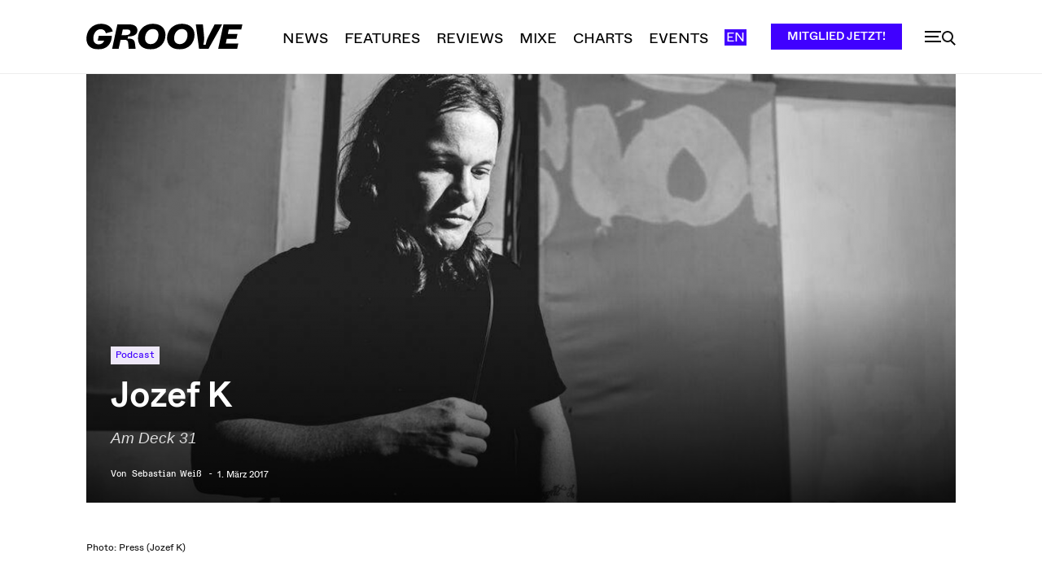

--- FILE ---
content_type: text/html; charset=UTF-8
request_url: https://groove.de/2017/03/01/jozef-k-am-deck-31/
body_size: 61695
content:
<!doctype html >
<!--[if IE 8]>    <html class="ie8" lang="en"> <![endif]-->
<!--[if IE 9]>    <html class="ie9" lang="en"> <![endif]-->
<!--[if gt IE 8]><!--> <html lang="de"> <!--<![endif]-->
<head>
    <title>Jozef K - Am Deck 31</title>
    <meta charset="UTF-8" />
    <meta name="viewport" content="width=device-width, initial-scale=1.0">
    <link rel="pingback" href="https://groove.de/xmlrpc.php" />
    <meta name='robots' content='index, follow, max-image-preview:large, max-snippet:-1, max-video-preview:-1' />
<link rel="icon" type="image/png" href="https://groove.de/wp-content/uploads/2022/09/cropped-favicon-1-1-300x300.png"><link rel="apple-touch-icon" sizes="76x76" href="https://groove.de/wp-content/uploads/2022/09/favicon-1.png"/><link rel="apple-touch-icon" sizes="120x120" href="https://groove.de/wp-content/uploads/2022/09/favicon-1.png"/><link rel="apple-touch-icon" sizes="152x152" href="https://groove.de/wp-content/uploads/2022/09/favicon-1.png"/><link rel="apple-touch-icon" sizes="114x114" href="https://groove.de/wp-content/uploads/2022/09/cropped-favicon-1-1.png"/><link rel="apple-touch-icon" sizes="144x144" href="https://groove.de/wp-content/uploads/2022/09/favicon-1.png"/><script>window._wca = window._wca || [];</script>

	<!-- This site is optimized with the Yoast SEO plugin v26.7 - https://yoast.com/wordpress/plugins/seo/ -->
	<meta name="description" content="Combining old and new, Jozef K&#039;s contribution to our Am Deck series is the Mancunian&#039;s most personal statement yet." />
	<link rel="canonical" href="https://groove.de/2017/03/01/jozef-k-am-deck-31/" />
	<meta property="og:locale" content="de_DE" />
	<meta property="og:type" content="article" />
	<meta property="og:title" content="Jozef K - Am Deck 31" />
	<meta property="og:description" content="Combining old and new, Jozef K&#039;s contribution to our Am Deck series is the Mancunian&#039;s most personal statement yet." />
	<meta property="og:url" content="https://groove.de/2017/03/01/jozef-k-am-deck-31/" />
	<meta property="og:site_name" content="Groove" />
	<meta property="article:publisher" content="https://www.facebook.com/groove.de/" />
	<meta property="article:published_time" content="2017-03-01T07:50:31+00:00" />
	<meta property="article:modified_time" content="2017-03-01T07:59:58+00:00" />
	<meta property="og:image" content="https://groove.de/wp-content/uploads/2017/02/Jozef-K-by-Press.png" />
	<meta property="og:image:width" content="1296" />
	<meta property="og:image:height" content="640" />
	<meta property="og:image:type" content="image/png" />
	<meta name="author" content="Sebastian Weiß" />
	<meta name="twitter:card" content="summary_large_image" />
	<meta name="twitter:creator" content="@groove_mag" />
	<meta name="twitter:site" content="@groove_mag" />
	<script type="application/ld+json" class="yoast-schema-graph">{"@context":"https://schema.org","@graph":[{"@type":"Article","@id":"https://groove.de/2017/03/01/jozef-k-am-deck-31/#article","isPartOf":{"@id":"https://groove.de/2017/03/01/jozef-k-am-deck-31/"},"author":{"name":"Sebastian Weiß","@id":"https://groove.de/#/schema/person/d0645d4ddb7455156afe1bb01d969daa"},"headline":"Jozef K","datePublished":"2017-03-01T07:50:31+00:00","dateModified":"2017-03-01T07:59:58+00:00","mainEntityOfPage":{"@id":"https://groove.de/2017/03/01/jozef-k-am-deck-31/"},"wordCount":920,"commentCount":0,"publisher":{"@id":"https://groove.de/#organization"},"image":{"@id":"https://groove.de/2017/03/01/jozef-k-am-deck-31/#primaryimage"},"thumbnailUrl":"https://groove.de/wp-content/uploads/2017/02/Jozef-K-by-Press.png","keywords":["Am Deck","English","Jozef K","Manchester","Tribal Sessions"],"articleSection":["Podcast"],"inLanguage":"de","potentialAction":[{"@type":"CommentAction","name":"Comment","target":["https://groove.de/2017/03/01/jozef-k-am-deck-31/#respond"]}]},{"@type":"WebPage","@id":"https://groove.de/2017/03/01/jozef-k-am-deck-31/","url":"https://groove.de/2017/03/01/jozef-k-am-deck-31/","name":"Jozef K - Am Deck 31","isPartOf":{"@id":"https://groove.de/#website"},"primaryImageOfPage":{"@id":"https://groove.de/2017/03/01/jozef-k-am-deck-31/#primaryimage"},"image":{"@id":"https://groove.de/2017/03/01/jozef-k-am-deck-31/#primaryimage"},"thumbnailUrl":"https://groove.de/wp-content/uploads/2017/02/Jozef-K-by-Press.png","datePublished":"2017-03-01T07:50:31+00:00","dateModified":"2017-03-01T07:59:58+00:00","description":"Combining old and new, Jozef K's contribution to our Am Deck series is the Mancunian's most personal statement yet.","breadcrumb":{"@id":"https://groove.de/2017/03/01/jozef-k-am-deck-31/#breadcrumb"},"inLanguage":"de","potentialAction":[{"@type":"ReadAction","target":["https://groove.de/2017/03/01/jozef-k-am-deck-31/"]}]},{"@type":"ImageObject","inLanguage":"de","@id":"https://groove.de/2017/03/01/jozef-k-am-deck-31/#primaryimage","url":"https://groove.de/wp-content/uploads/2017/02/Jozef-K-by-Press.png","contentUrl":"https://groove.de/wp-content/uploads/2017/02/Jozef-K-by-Press.png","width":1296,"height":640},{"@type":"BreadcrumbList","@id":"https://groove.de/2017/03/01/jozef-k-am-deck-31/#breadcrumb","itemListElement":[{"@type":"ListItem","position":1,"name":"Startseite","item":"https://groove.de/"},{"@type":"ListItem","position":2,"name":"Jozef K"}]},{"@type":"WebSite","@id":"https://groove.de/#website","url":"https://groove.de/","name":"Groove","description":"Elektronische Musik und Clubkultur","publisher":{"@id":"https://groove.de/#organization"},"potentialAction":[{"@type":"SearchAction","target":{"@type":"EntryPoint","urlTemplate":"https://groove.de/?s={search_term_string}"},"query-input":{"@type":"PropertyValueSpecification","valueRequired":true,"valueName":"search_term_string"}}],"inLanguage":"de"},{"@type":"Organization","@id":"https://groove.de/#organization","name":"Groove Magazin","url":"https://groove.de/","logo":{"@type":"ImageObject","inLanguage":"de","@id":"https://groove.de/#/schema/logo/image/","url":"https://groove.de/wp-content/uploads/2022/09/lgo_preview.png","contentUrl":"https://groove.de/wp-content/uploads/2022/09/lgo_preview.png","width":800,"height":800,"caption":"Groove Magazin"},"image":{"@id":"https://groove.de/#/schema/logo/image/"},"sameAs":["https://www.facebook.com/groove.de/","https://x.com/groove_mag","https://www.instagram.com/groove_mag/?hl=en","https://www.youtube.com/user/groovemagazine"]},{"@type":"Person","@id":"https://groove.de/#/schema/person/d0645d4ddb7455156afe1bb01d969daa","name":"Sebastian Weiß","url":"https://groove.de/author/sebastianweiss/"}]}</script>
	<!-- / Yoast SEO plugin. -->


<link rel='dns-prefetch' href='//cc.cdn.civiccomputing.com' />
<link rel='dns-prefetch' href='//groove.de' />
<link rel='dns-prefetch' href='//stats.wp.com' />
<link rel="alternate" type="application/rss+xml" title="Groove &raquo; Feed" href="https://groove.de/feed/" />
<link rel="alternate" type="application/rss+xml" title="Groove &raquo; Kommentar-Feed" href="https://groove.de/comments/feed/" />
<link rel="alternate" type="application/rss+xml" title="Groove &raquo; Jozef K-Kommentar-Feed" href="https://groove.de/2017/03/01/jozef-k-am-deck-31/feed/" />
<link rel="alternate" title="oEmbed (JSON)" type="application/json+oembed" href="https://groove.de/wp-json/oembed/1.0/embed?url=https%3A%2F%2Fgroove.de%2F2017%2F03%2F01%2Fjozef-k-am-deck-31%2F" />
<link rel="alternate" title="oEmbed (XML)" type="text/xml+oembed" href="https://groove.de/wp-json/oembed/1.0/embed?url=https%3A%2F%2Fgroove.de%2F2017%2F03%2F01%2Fjozef-k-am-deck-31%2F&#038;format=xml" />
<style id='wp-img-auto-sizes-contain-inline-css' type='text/css'>
img:is([sizes=auto i],[sizes^="auto," i]){contain-intrinsic-size:3000px 1500px}
/*# sourceURL=wp-img-auto-sizes-contain-inline-css */
</style>
<style id='wp-emoji-styles-inline-css' type='text/css'>

	img.wp-smiley, img.emoji {
		display: inline !important;
		border: none !important;
		box-shadow: none !important;
		height: 1em !important;
		width: 1em !important;
		margin: 0 0.07em !important;
		vertical-align: -0.1em !important;
		background: none !important;
		padding: 0 !important;
	}
/*# sourceURL=wp-emoji-styles-inline-css */
</style>
<style id='wp-block-library-inline-css' type='text/css'>
:root{--wp-block-synced-color:#7a00df;--wp-block-synced-color--rgb:122,0,223;--wp-bound-block-color:var(--wp-block-synced-color);--wp-editor-canvas-background:#ddd;--wp-admin-theme-color:#007cba;--wp-admin-theme-color--rgb:0,124,186;--wp-admin-theme-color-darker-10:#006ba1;--wp-admin-theme-color-darker-10--rgb:0,107,160.5;--wp-admin-theme-color-darker-20:#005a87;--wp-admin-theme-color-darker-20--rgb:0,90,135;--wp-admin-border-width-focus:2px}@media (min-resolution:192dpi){:root{--wp-admin-border-width-focus:1.5px}}.wp-element-button{cursor:pointer}:root .has-very-light-gray-background-color{background-color:#eee}:root .has-very-dark-gray-background-color{background-color:#313131}:root .has-very-light-gray-color{color:#eee}:root .has-very-dark-gray-color{color:#313131}:root .has-vivid-green-cyan-to-vivid-cyan-blue-gradient-background{background:linear-gradient(135deg,#00d084,#0693e3)}:root .has-purple-crush-gradient-background{background:linear-gradient(135deg,#34e2e4,#4721fb 50%,#ab1dfe)}:root .has-hazy-dawn-gradient-background{background:linear-gradient(135deg,#faaca8,#dad0ec)}:root .has-subdued-olive-gradient-background{background:linear-gradient(135deg,#fafae1,#67a671)}:root .has-atomic-cream-gradient-background{background:linear-gradient(135deg,#fdd79a,#004a59)}:root .has-nightshade-gradient-background{background:linear-gradient(135deg,#330968,#31cdcf)}:root .has-midnight-gradient-background{background:linear-gradient(135deg,#020381,#2874fc)}:root{--wp--preset--font-size--normal:16px;--wp--preset--font-size--huge:42px}.has-regular-font-size{font-size:1em}.has-larger-font-size{font-size:2.625em}.has-normal-font-size{font-size:var(--wp--preset--font-size--normal)}.has-huge-font-size{font-size:var(--wp--preset--font-size--huge)}.has-text-align-center{text-align:center}.has-text-align-left{text-align:left}.has-text-align-right{text-align:right}.has-fit-text{white-space:nowrap!important}#end-resizable-editor-section{display:none}.aligncenter{clear:both}.items-justified-left{justify-content:flex-start}.items-justified-center{justify-content:center}.items-justified-right{justify-content:flex-end}.items-justified-space-between{justify-content:space-between}.screen-reader-text{border:0;clip-path:inset(50%);height:1px;margin:-1px;overflow:hidden;padding:0;position:absolute;width:1px;word-wrap:normal!important}.screen-reader-text:focus{background-color:#ddd;clip-path:none;color:#444;display:block;font-size:1em;height:auto;left:5px;line-height:normal;padding:15px 23px 14px;text-decoration:none;top:5px;width:auto;z-index:100000}html :where(.has-border-color){border-style:solid}html :where([style*=border-top-color]){border-top-style:solid}html :where([style*=border-right-color]){border-right-style:solid}html :where([style*=border-bottom-color]){border-bottom-style:solid}html :where([style*=border-left-color]){border-left-style:solid}html :where([style*=border-width]){border-style:solid}html :where([style*=border-top-width]){border-top-style:solid}html :where([style*=border-right-width]){border-right-style:solid}html :where([style*=border-bottom-width]){border-bottom-style:solid}html :where([style*=border-left-width]){border-left-style:solid}html :where(img[class*=wp-image-]){height:auto;max-width:100%}:where(figure){margin:0 0 1em}html :where(.is-position-sticky){--wp-admin--admin-bar--position-offset:var(--wp-admin--admin-bar--height,0px)}@media screen and (max-width:600px){html :where(.is-position-sticky){--wp-admin--admin-bar--position-offset:0px}}

/*# sourceURL=wp-block-library-inline-css */
</style><style id='global-styles-inline-css' type='text/css'>
:root{--wp--preset--aspect-ratio--square: 1;--wp--preset--aspect-ratio--4-3: 4/3;--wp--preset--aspect-ratio--3-4: 3/4;--wp--preset--aspect-ratio--3-2: 3/2;--wp--preset--aspect-ratio--2-3: 2/3;--wp--preset--aspect-ratio--16-9: 16/9;--wp--preset--aspect-ratio--9-16: 9/16;--wp--preset--color--black: #000000;--wp--preset--color--cyan-bluish-gray: #abb8c3;--wp--preset--color--white: #ffffff;--wp--preset--color--pale-pink: #f78da7;--wp--preset--color--vivid-red: #cf2e2e;--wp--preset--color--luminous-vivid-orange: #ff6900;--wp--preset--color--luminous-vivid-amber: #fcb900;--wp--preset--color--light-green-cyan: #7bdcb5;--wp--preset--color--vivid-green-cyan: #00d084;--wp--preset--color--pale-cyan-blue: #8ed1fc;--wp--preset--color--vivid-cyan-blue: #0693e3;--wp--preset--color--vivid-purple: #9b51e0;--wp--preset--gradient--vivid-cyan-blue-to-vivid-purple: linear-gradient(135deg,rgb(6,147,227) 0%,rgb(155,81,224) 100%);--wp--preset--gradient--light-green-cyan-to-vivid-green-cyan: linear-gradient(135deg,rgb(122,220,180) 0%,rgb(0,208,130) 100%);--wp--preset--gradient--luminous-vivid-amber-to-luminous-vivid-orange: linear-gradient(135deg,rgb(252,185,0) 0%,rgb(255,105,0) 100%);--wp--preset--gradient--luminous-vivid-orange-to-vivid-red: linear-gradient(135deg,rgb(255,105,0) 0%,rgb(207,46,46) 100%);--wp--preset--gradient--very-light-gray-to-cyan-bluish-gray: linear-gradient(135deg,rgb(238,238,238) 0%,rgb(169,184,195) 100%);--wp--preset--gradient--cool-to-warm-spectrum: linear-gradient(135deg,rgb(74,234,220) 0%,rgb(151,120,209) 20%,rgb(207,42,186) 40%,rgb(238,44,130) 60%,rgb(251,105,98) 80%,rgb(254,248,76) 100%);--wp--preset--gradient--blush-light-purple: linear-gradient(135deg,rgb(255,206,236) 0%,rgb(152,150,240) 100%);--wp--preset--gradient--blush-bordeaux: linear-gradient(135deg,rgb(254,205,165) 0%,rgb(254,45,45) 50%,rgb(107,0,62) 100%);--wp--preset--gradient--luminous-dusk: linear-gradient(135deg,rgb(255,203,112) 0%,rgb(199,81,192) 50%,rgb(65,88,208) 100%);--wp--preset--gradient--pale-ocean: linear-gradient(135deg,rgb(255,245,203) 0%,rgb(182,227,212) 50%,rgb(51,167,181) 100%);--wp--preset--gradient--electric-grass: linear-gradient(135deg,rgb(202,248,128) 0%,rgb(113,206,126) 100%);--wp--preset--gradient--midnight: linear-gradient(135deg,rgb(2,3,129) 0%,rgb(40,116,252) 100%);--wp--preset--font-size--small: 11px;--wp--preset--font-size--medium: 20px;--wp--preset--font-size--large: 32px;--wp--preset--font-size--x-large: 42px;--wp--preset--font-size--regular: 15px;--wp--preset--font-size--larger: 50px;--wp--preset--spacing--20: 0.44rem;--wp--preset--spacing--30: 0.67rem;--wp--preset--spacing--40: 1rem;--wp--preset--spacing--50: 1.5rem;--wp--preset--spacing--60: 2.25rem;--wp--preset--spacing--70: 3.38rem;--wp--preset--spacing--80: 5.06rem;--wp--preset--shadow--natural: 6px 6px 9px rgba(0, 0, 0, 0.2);--wp--preset--shadow--deep: 12px 12px 50px rgba(0, 0, 0, 0.4);--wp--preset--shadow--sharp: 6px 6px 0px rgba(0, 0, 0, 0.2);--wp--preset--shadow--outlined: 6px 6px 0px -3px rgb(255, 255, 255), 6px 6px rgb(0, 0, 0);--wp--preset--shadow--crisp: 6px 6px 0px rgb(0, 0, 0);}:where(.is-layout-flex){gap: 0.5em;}:where(.is-layout-grid){gap: 0.5em;}body .is-layout-flex{display: flex;}.is-layout-flex{flex-wrap: wrap;align-items: center;}.is-layout-flex > :is(*, div){margin: 0;}body .is-layout-grid{display: grid;}.is-layout-grid > :is(*, div){margin: 0;}:where(.wp-block-columns.is-layout-flex){gap: 2em;}:where(.wp-block-columns.is-layout-grid){gap: 2em;}:where(.wp-block-post-template.is-layout-flex){gap: 1.25em;}:where(.wp-block-post-template.is-layout-grid){gap: 1.25em;}.has-black-color{color: var(--wp--preset--color--black) !important;}.has-cyan-bluish-gray-color{color: var(--wp--preset--color--cyan-bluish-gray) !important;}.has-white-color{color: var(--wp--preset--color--white) !important;}.has-pale-pink-color{color: var(--wp--preset--color--pale-pink) !important;}.has-vivid-red-color{color: var(--wp--preset--color--vivid-red) !important;}.has-luminous-vivid-orange-color{color: var(--wp--preset--color--luminous-vivid-orange) !important;}.has-luminous-vivid-amber-color{color: var(--wp--preset--color--luminous-vivid-amber) !important;}.has-light-green-cyan-color{color: var(--wp--preset--color--light-green-cyan) !important;}.has-vivid-green-cyan-color{color: var(--wp--preset--color--vivid-green-cyan) !important;}.has-pale-cyan-blue-color{color: var(--wp--preset--color--pale-cyan-blue) !important;}.has-vivid-cyan-blue-color{color: var(--wp--preset--color--vivid-cyan-blue) !important;}.has-vivid-purple-color{color: var(--wp--preset--color--vivid-purple) !important;}.has-black-background-color{background-color: var(--wp--preset--color--black) !important;}.has-cyan-bluish-gray-background-color{background-color: var(--wp--preset--color--cyan-bluish-gray) !important;}.has-white-background-color{background-color: var(--wp--preset--color--white) !important;}.has-pale-pink-background-color{background-color: var(--wp--preset--color--pale-pink) !important;}.has-vivid-red-background-color{background-color: var(--wp--preset--color--vivid-red) !important;}.has-luminous-vivid-orange-background-color{background-color: var(--wp--preset--color--luminous-vivid-orange) !important;}.has-luminous-vivid-amber-background-color{background-color: var(--wp--preset--color--luminous-vivid-amber) !important;}.has-light-green-cyan-background-color{background-color: var(--wp--preset--color--light-green-cyan) !important;}.has-vivid-green-cyan-background-color{background-color: var(--wp--preset--color--vivid-green-cyan) !important;}.has-pale-cyan-blue-background-color{background-color: var(--wp--preset--color--pale-cyan-blue) !important;}.has-vivid-cyan-blue-background-color{background-color: var(--wp--preset--color--vivid-cyan-blue) !important;}.has-vivid-purple-background-color{background-color: var(--wp--preset--color--vivid-purple) !important;}.has-black-border-color{border-color: var(--wp--preset--color--black) !important;}.has-cyan-bluish-gray-border-color{border-color: var(--wp--preset--color--cyan-bluish-gray) !important;}.has-white-border-color{border-color: var(--wp--preset--color--white) !important;}.has-pale-pink-border-color{border-color: var(--wp--preset--color--pale-pink) !important;}.has-vivid-red-border-color{border-color: var(--wp--preset--color--vivid-red) !important;}.has-luminous-vivid-orange-border-color{border-color: var(--wp--preset--color--luminous-vivid-orange) !important;}.has-luminous-vivid-amber-border-color{border-color: var(--wp--preset--color--luminous-vivid-amber) !important;}.has-light-green-cyan-border-color{border-color: var(--wp--preset--color--light-green-cyan) !important;}.has-vivid-green-cyan-border-color{border-color: var(--wp--preset--color--vivid-green-cyan) !important;}.has-pale-cyan-blue-border-color{border-color: var(--wp--preset--color--pale-cyan-blue) !important;}.has-vivid-cyan-blue-border-color{border-color: var(--wp--preset--color--vivid-cyan-blue) !important;}.has-vivid-purple-border-color{border-color: var(--wp--preset--color--vivid-purple) !important;}.has-vivid-cyan-blue-to-vivid-purple-gradient-background{background: var(--wp--preset--gradient--vivid-cyan-blue-to-vivid-purple) !important;}.has-light-green-cyan-to-vivid-green-cyan-gradient-background{background: var(--wp--preset--gradient--light-green-cyan-to-vivid-green-cyan) !important;}.has-luminous-vivid-amber-to-luminous-vivid-orange-gradient-background{background: var(--wp--preset--gradient--luminous-vivid-amber-to-luminous-vivid-orange) !important;}.has-luminous-vivid-orange-to-vivid-red-gradient-background{background: var(--wp--preset--gradient--luminous-vivid-orange-to-vivid-red) !important;}.has-very-light-gray-to-cyan-bluish-gray-gradient-background{background: var(--wp--preset--gradient--very-light-gray-to-cyan-bluish-gray) !important;}.has-cool-to-warm-spectrum-gradient-background{background: var(--wp--preset--gradient--cool-to-warm-spectrum) !important;}.has-blush-light-purple-gradient-background{background: var(--wp--preset--gradient--blush-light-purple) !important;}.has-blush-bordeaux-gradient-background{background: var(--wp--preset--gradient--blush-bordeaux) !important;}.has-luminous-dusk-gradient-background{background: var(--wp--preset--gradient--luminous-dusk) !important;}.has-pale-ocean-gradient-background{background: var(--wp--preset--gradient--pale-ocean) !important;}.has-electric-grass-gradient-background{background: var(--wp--preset--gradient--electric-grass) !important;}.has-midnight-gradient-background{background: var(--wp--preset--gradient--midnight) !important;}.has-small-font-size{font-size: var(--wp--preset--font-size--small) !important;}.has-medium-font-size{font-size: var(--wp--preset--font-size--medium) !important;}.has-large-font-size{font-size: var(--wp--preset--font-size--large) !important;}.has-x-large-font-size{font-size: var(--wp--preset--font-size--x-large) !important;}
/*# sourceURL=global-styles-inline-css */
</style>

<style id='classic-theme-styles-inline-css' type='text/css'>
/*! This file is auto-generated */
.wp-block-button__link{color:#fff;background-color:#32373c;border-radius:9999px;box-shadow:none;text-decoration:none;padding:calc(.667em + 2px) calc(1.333em + 2px);font-size:1.125em}.wp-block-file__button{background:#32373c;color:#fff;text-decoration:none}
/*# sourceURL=/wp-includes/css/classic-themes.min.css */
</style>
<link rel='stylesheet' id='woocommerce-layout-css' href='https://groove.de/wp-content/plugins/woocommerce/assets/css/woocommerce-layout.css?ver=10.4.3' type='text/css' media='all' />
<style id='woocommerce-layout-inline-css' type='text/css'>

	.infinite-scroll .woocommerce-pagination {
		display: none;
	}
/*# sourceURL=woocommerce-layout-inline-css */
</style>
<link rel='stylesheet' id='woocommerce-smallscreen-css' href='https://groove.de/wp-content/plugins/woocommerce/assets/css/woocommerce-smallscreen.css?ver=10.4.3' type='text/css' media='only screen and (max-width: 768px)' />
<link rel='stylesheet' id='woocommerce-general-css' href='https://groove.de/wp-content/plugins/woocommerce/assets/css/woocommerce.css?ver=10.4.3' type='text/css' media='all' />
<style id='woocommerce-inline-inline-css' type='text/css'>
.woocommerce form .form-row .required { visibility: visible; }
/*# sourceURL=woocommerce-inline-inline-css */
</style>
<link rel='stylesheet' id='td-plugin-multi-purpose-css' href='https://groove.de/wp-content/plugins/td-composer/td-multi-purpose/style.css?ver=7cd248d7ca13c255207c3f8b916c3f00' type='text/css' media='all' />
<link rel='stylesheet' id='sv-wc-payment-gateway-payment-form-v5_15_10-css' href='https://groove.de/wp-content/plugins/woocommerce-gateway-paypal-powered-by-braintree/vendor/skyverge/wc-plugin-framework/woocommerce/payment-gateway/assets/css/frontend/sv-wc-payment-gateway-payment-form.min.css?ver=5.15.10' type='text/css' media='all' />
<link rel='stylesheet' id='td-theme-css' href='https://groove.de/wp-content/themes/Newspaper/style.css?ver=12.7.3' type='text/css' media='all' />
<style id='td-theme-inline-css' type='text/css'>@media (max-width:767px){.td-header-desktop-wrap{display:none}}@media (min-width:767px){.td-header-mobile-wrap{display:none}}</style>
<link rel='stylesheet' id='td-theme-child-css' href='https://groove.de/wp-content/themes/Newspaper-child/style.css?ver=12.7.3c' type='text/css' media='all' />
<link rel='stylesheet' id='typicons-css' href='https://groove.de/wp-content/plugins/td-composer/assets/fonts/typicons/typicons.css?ver=7cd248d7ca13c255207c3f8b916c3f00' type='text/css' media='all' />
<link rel='stylesheet' id='font_awesome-css' href='https://groove.de/wp-content/plugins/td-composer/assets/fonts/font-awesome/font-awesome.css?ver=7cd248d7ca13c255207c3f8b916c3f00' type='text/css' media='all' />
<link rel='stylesheet' id='td-theme-woo-css' href='https://groove.de/wp-content/themes/Newspaper/style-woocommerce.css?ver=7.2' type='text/css' media='all' />
<link rel='stylesheet' id='woocommerce-gzd-layout-css' href='https://groove.de/wp-content/plugins/woocommerce-germanized/build/static/layout-styles.css?ver=3.20.5' type='text/css' media='all' />
<style id='woocommerce-gzd-layout-inline-css' type='text/css'>
.woocommerce-checkout .shop_table { background-color: #eeeeee; } .product p.deposit-packaging-type { font-size: 1.25em !important; } p.woocommerce-shipping-destination { display: none; }
                .wc-gzd-nutri-score-value-a {
                    background: url(https://groove.de/wp-content/plugins/woocommerce-germanized/assets/images/nutri-score-a.svg) no-repeat;
                }
                .wc-gzd-nutri-score-value-b {
                    background: url(https://groove.de/wp-content/plugins/woocommerce-germanized/assets/images/nutri-score-b.svg) no-repeat;
                }
                .wc-gzd-nutri-score-value-c {
                    background: url(https://groove.de/wp-content/plugins/woocommerce-germanized/assets/images/nutri-score-c.svg) no-repeat;
                }
                .wc-gzd-nutri-score-value-d {
                    background: url(https://groove.de/wp-content/plugins/woocommerce-germanized/assets/images/nutri-score-d.svg) no-repeat;
                }
                .wc-gzd-nutri-score-value-e {
                    background: url(https://groove.de/wp-content/plugins/woocommerce-germanized/assets/images/nutri-score-e.svg) no-repeat;
                }
            
/*# sourceURL=woocommerce-gzd-layout-inline-css */
</style>
<link rel='stylesheet' id='td-legacy-framework-front-style-css' href='https://groove.de/wp-content/plugins/td-composer/legacy/Newspaper/assets/css/td_legacy_main.css?ver=7cd248d7ca13c255207c3f8b916c3f00' type='text/css' media='all' />
<link rel='stylesheet' id='td-legacy-framework-woo-style-css' href='https://groove.de/wp-content/plugins/td-composer/legacy/Newspaper/assets/css/td_legacy_woocommerce.css?ver=6.9' type='text/css' media='all' />
<link rel='stylesheet' id='td-standard-pack-framework-front-style-css' href='https://groove.de/wp-content/plugins/td-standard-pack/Newspaper/assets/css/td_standard_pack_main.css?ver=c12e6da63ed2f212e87e44e5e9b9a302' type='text/css' media='all' />
<link rel='stylesheet' id='tdb_style_cloud_templates_front-css' href='https://groove.de/wp-content/plugins/td-cloud-library/assets/css/tdb_main.css?ver=6127d3b6131f900b2e62bb855b13dc3b' type='text/css' media='all' />
<script type="text/javascript" src="//cc.cdn.civiccomputing.com/9/cookieControl-9.x.min.js?ver=6.9" id="ccc-cookie-control-js"></script>
<script type="text/javascript" src="https://groove.de/wp-includes/js/jquery/jquery.min.js?ver=3.7.1" id="jquery-core-js"></script>
<script type="text/javascript" src="https://groove.de/wp-includes/js/jquery/jquery-migrate.min.js?ver=3.4.1" id="jquery-migrate-js"></script>
<script type="text/javascript" src="https://groove.de/wp-content/plugins/woocommerce/assets/js/jquery-blockui/jquery.blockUI.min.js?ver=2.7.0-wc.10.4.3" id="wc-jquery-blockui-js" defer="defer" data-wp-strategy="defer"></script>
<script type="text/javascript" id="wc-add-to-cart-js-extra">
/* <![CDATA[ */
var wc_add_to_cart_params = {"ajax_url":"/wp-admin/admin-ajax.php","wc_ajax_url":"/?wc-ajax=%%endpoint%%","i18n_view_cart":"Warenkorb anzeigen","cart_url":"https://groove.de/warenkorb/","is_cart":"","cart_redirect_after_add":"yes"};
//# sourceURL=wc-add-to-cart-js-extra
/* ]]> */
</script>
<script type="text/javascript" src="https://groove.de/wp-content/plugins/woocommerce/assets/js/frontend/add-to-cart.min.js?ver=10.4.3" id="wc-add-to-cart-js" defer="defer" data-wp-strategy="defer"></script>
<script type="text/javascript" src="https://groove.de/wp-content/plugins/woocommerce/assets/js/js-cookie/js.cookie.min.js?ver=2.1.4-wc.10.4.3" id="wc-js-cookie-js" defer="defer" data-wp-strategy="defer"></script>
<script type="text/javascript" id="woocommerce-js-extra">
/* <![CDATA[ */
var woocommerce_params = {"ajax_url":"/wp-admin/admin-ajax.php","wc_ajax_url":"/?wc-ajax=%%endpoint%%","i18n_password_show":"Passwort anzeigen","i18n_password_hide":"Passwort ausblenden"};
//# sourceURL=woocommerce-js-extra
/* ]]> */
</script>
<script type="text/javascript" src="https://groove.de/wp-content/plugins/woocommerce/assets/js/frontend/woocommerce.min.js?ver=10.4.3" id="woocommerce-js" defer="defer" data-wp-strategy="defer"></script>
<script type="text/javascript" src="https://stats.wp.com/s-202604.js" id="woocommerce-analytics-js" defer="defer" data-wp-strategy="defer"></script>
<link rel="https://api.w.org/" href="https://groove.de/wp-json/" /><link rel="alternate" title="JSON" type="application/json" href="https://groove.de/wp-json/wp/v2/posts/86609" /><link rel="EditURI" type="application/rsd+xml" title="RSD" href="https://groove.de/xmlrpc.php?rsd" />
<meta name="generator" content="WordPress 6.9" />
<meta name="generator" content="WooCommerce 10.4.3" />
<link rel='shortlink' href='https://groove.de/?p=86609' />
	<style>img#wpstats{display:none}</style>
		<meta property="fb:app_id" content="966242223397117" />    <script>
        window.tdb_global_vars = {"wpRestUrl":"https:\/\/groove.de\/wp-json\/","permalinkStructure":"\/%year%\/%monthnum%\/%day%\/%postname%\/"};
        window.tdb_p_autoload_vars = {"isAjax":false,"isAdminBarShowing":false,"autoloadStatus":"off","origPostEditUrl":null};
    </script>
    
    <style id="tdb-global-colors">:root{--accent-color:#fff}</style>

    
		<noscript><style>.woocommerce-product-gallery{ opacity: 1 !important; }</style></noscript>
	      <meta name="onesignal" content="wordpress-plugin"/>
            <script>

      window.OneSignalDeferred = window.OneSignalDeferred || [];

      OneSignalDeferred.push(function(OneSignal) {
        var oneSignal_options = {};
        window._oneSignalInitOptions = oneSignal_options;

        oneSignal_options['serviceWorkerParam'] = { scope: '/' };
oneSignal_options['serviceWorkerPath'] = 'OneSignalSDKWorker.js.php';

        OneSignal.Notifications.setDefaultUrl("https://groove.de");

        oneSignal_options['wordpress'] = true;
oneSignal_options['appId'] = 'ca6c1cfe-4550-4892-8e6b-ba74a3ddfdc1';
oneSignal_options['allowLocalhostAsSecureOrigin'] = true;
oneSignal_options['welcomeNotification'] = { };
oneSignal_options['welcomeNotification']['title'] = "";
oneSignal_options['welcomeNotification']['message'] = "Vielen dank fürs abonnieren";
oneSignal_options['path'] = "https://groove.de/wp-content/plugins/onesignal-free-web-push-notifications/sdk_files/";
oneSignal_options['safari_web_id'] = "web.onesignal.auto.3db514d6-c75f-4a27-ad99-adae19a9a814";
oneSignal_options['promptOptions'] = { };
oneSignal_options['promptOptions']['actionMessage'] = "Verpasse keinen unserer Posts mehr, abonniere unsere Push-Nachrichten!";
oneSignal_options['promptOptions']['acceptButtonText'] = "Erlauben";
oneSignal_options['promptOptions']['cancelButtonText'] = "Lieber nicht";
oneSignal_options['promptOptions']['siteName'] = "https://groove.de";
oneSignal_options['promptOptions']['autoAcceptTitle'] = "Erlauben";
              OneSignal.init(window._oneSignalInitOptions);
              OneSignal.Slidedown.promptPush()      });

      function documentInitOneSignal() {
        var oneSignal_elements = document.getElementsByClassName("OneSignal-prompt");

        var oneSignalLinkClickHandler = function(event) { OneSignal.Notifications.requestPermission(); event.preventDefault(); };        for(var i = 0; i < oneSignal_elements.length; i++)
          oneSignal_elements[i].addEventListener('click', oneSignalLinkClickHandler, false);
      }

      if (document.readyState === 'complete') {
           documentInitOneSignal();
      }
      else {
           window.addEventListener("load", function(event){
               documentInitOneSignal();
          });
      }
    </script>

<!-- JS generated by theme -->

<script type="text/javascript" id="td-generated-header-js">
    
    

	    var tdBlocksArray = []; //here we store all the items for the current page

	    // td_block class - each ajax block uses a object of this class for requests
	    function tdBlock() {
		    this.id = '';
		    this.block_type = 1; //block type id (1-234 etc)
		    this.atts = '';
		    this.td_column_number = '';
		    this.td_current_page = 1; //
		    this.post_count = 0; //from wp
		    this.found_posts = 0; //from wp
		    this.max_num_pages = 0; //from wp
		    this.td_filter_value = ''; //current live filter value
		    this.is_ajax_running = false;
		    this.td_user_action = ''; // load more or infinite loader (used by the animation)
		    this.header_color = '';
		    this.ajax_pagination_infinite_stop = ''; //show load more at page x
	    }

        // td_js_generator - mini detector
        ( function () {
            var htmlTag = document.getElementsByTagName("html")[0];

	        if ( navigator.userAgent.indexOf("MSIE 10.0") > -1 ) {
                htmlTag.className += ' ie10';
            }

            if ( !!navigator.userAgent.match(/Trident.*rv\:11\./) ) {
                htmlTag.className += ' ie11';
            }

	        if ( navigator.userAgent.indexOf("Edge") > -1 ) {
                htmlTag.className += ' ieEdge';
            }

            if ( /(iPad|iPhone|iPod)/g.test(navigator.userAgent) ) {
                htmlTag.className += ' td-md-is-ios';
            }

            var user_agent = navigator.userAgent.toLowerCase();
            if ( user_agent.indexOf("android") > -1 ) {
                htmlTag.className += ' td-md-is-android';
            }

            if ( -1 !== navigator.userAgent.indexOf('Mac OS X')  ) {
                htmlTag.className += ' td-md-is-os-x';
            }

            if ( /chrom(e|ium)/.test(navigator.userAgent.toLowerCase()) ) {
               htmlTag.className += ' td-md-is-chrome';
            }

            if ( -1 !== navigator.userAgent.indexOf('Firefox') ) {
                htmlTag.className += ' td-md-is-firefox';
            }

            if ( -1 !== navigator.userAgent.indexOf('Safari') && -1 === navigator.userAgent.indexOf('Chrome') ) {
                htmlTag.className += ' td-md-is-safari';
            }

            if( -1 !== navigator.userAgent.indexOf('IEMobile') ){
                htmlTag.className += ' td-md-is-iemobile';
            }

        })();

        var tdLocalCache = {};

        ( function () {
            "use strict";

            tdLocalCache = {
                data: {},
                remove: function (resource_id) {
                    delete tdLocalCache.data[resource_id];
                },
                exist: function (resource_id) {
                    return tdLocalCache.data.hasOwnProperty(resource_id) && tdLocalCache.data[resource_id] !== null;
                },
                get: function (resource_id) {
                    return tdLocalCache.data[resource_id];
                },
                set: function (resource_id, cachedData) {
                    tdLocalCache.remove(resource_id);
                    tdLocalCache.data[resource_id] = cachedData;
                }
            };
        })();

    
    
var td_viewport_interval_list=[{"limitBottom":767,"sidebarWidth":228},{"limitBottom":1018,"sidebarWidth":300},{"limitBottom":1140,"sidebarWidth":324}];
var td_animation_stack_effect="type0";
var tds_animation_stack=true;
var td_animation_stack_specific_selectors=".entry-thumb, img, .td-lazy-img";
var td_animation_stack_general_selectors=".td-animation-stack img, .td-animation-stack .entry-thumb, .post img, .td-animation-stack .td-lazy-img";
var tdc_is_installed="yes";
var tdc_domain_active=false;
var td_ajax_url="https:\/\/groove.de\/wp-admin\/admin-ajax.php?td_theme_name=Newspaper&v=12.7.3";
var td_get_template_directory_uri="https:\/\/groove.de\/wp-content\/plugins\/td-composer\/legacy\/common";
var tds_snap_menu="snap";
var tds_logo_on_sticky="show_header_logo";
var tds_header_style="tdm_header_style_1";
var td_please_wait="Bitte warten...";
var td_email_user_pass_incorrect="Benutzername oder Passwort falsch!";
var td_email_user_incorrect="E-Mail-Adresse oder Benutzername falsch!";
var td_email_incorrect="E-Mail-Adresse nicht korrekt!";
var td_user_incorrect="Username incorrect!";
var td_email_user_empty="Email or username empty!";
var td_pass_empty="Pass empty!";
var td_pass_pattern_incorrect="Invalid Pass Pattern!";
var td_retype_pass_incorrect="Retyped Pass incorrect!";
var tds_more_articles_on_post_enable="";
var tds_more_articles_on_post_time_to_wait="";
var tds_more_articles_on_post_pages_distance_from_top=0;
var tds_captcha="";
var tds_theme_color_site_wide="#4000ff";
var tds_smart_sidebar="enabled";
var tdThemeName="Newspaper";
var tdThemeNameWl="Newspaper";
var td_magnific_popup_translation_tPrev="Vorherige (Pfeiltaste links)";
var td_magnific_popup_translation_tNext="Weiter (rechte Pfeiltaste)";
var td_magnific_popup_translation_tCounter="%curr% von %total%";
var td_magnific_popup_translation_ajax_tError="Der Inhalt von %url% konnte nicht geladen werden.";
var td_magnific_popup_translation_image_tError="Das Bild #%curr% konnte nicht geladen werden.";
var tdBlockNonce="c6a49db409";
var tdMobileMenu="enabled";
var tdMobileSearch="enabled";
var tdDateNamesI18n={"month_names":["Januar","Februar","M\u00e4rz","April","Mai","Juni","Juli","August","September","Oktober","November","Dezember"],"month_names_short":["Jan.","Feb.","M\u00e4rz","Apr.","Mai","Juni","Juli","Aug.","Sep.","Okt.","Nov.","Dez."],"day_names":["Sonntag","Montag","Dienstag","Mittwoch","Donnerstag","Freitag","Samstag"],"day_names_short":["So.","Mo.","Di.","Mi.","Do.","Fr.","Sa."]};
var tdb_modal_confirm="Speichern";
var tdb_modal_cancel="Stornieren";
var tdb_modal_confirm_alt="Ja";
var tdb_modal_cancel_alt="NEIN";
var td_deploy_mode="deploy";
var td_ad_background_click_link="";
var td_ad_background_click_target="";
</script>


<!-- Header style compiled by theme -->

<style>@font-face{font-family:"ABCWhyteInktrap-Medium";src:local("ABCWhyteInktrap-Medium"),url("https://groove.de/wp-content/uploads/2022/05/ABCWhyteInktrap-Medium.woff") format("woff");font-display:swap}@font-face{font-family:"ABCWhyteInktrap-Medium";src:local("ABCWhyteInktrap-Medium"),url("https://groove.de/wp-content/uploads/2022/05/ABCWhyteInktrap-Medium.woff") format("woff");font-display:swap}@font-face{font-family:"ABCWhyte-Medium";src:local("ABCWhyte-Medium"),url("https://groove.de/wp-content/uploads/2022/05/ABCWhyte-Medium.woff") format("woff");font-display:swap}@font-face{font-family:"ABCWhyte-Regular";src:local("ABCWhyte-Regular"),url("https://groove.de/wp-content/uploads/2022/05/ABCWhyte-Regular.woff") format("woff");font-display:swap}@font-face{font-family:"ABCDiatypeSemi-Mono-Medium";src:local("ABCDiatypeSemi-Mono-Medium"),url("https://groove.de/wp-content/uploads/2022/05/ABCDiatypeSemi-Mono-Medium.woff") format("woff");font-display:swap}ul.sf-menu>.menu-item>a{font-family:ABCWhyte-Regular}.sf-menu ul .menu-item a{font-family:ABCWhyte-Regular}.td-mobile-content .td-mobile-main-menu>li>a{font-family:ABCDiatypeSemi-Mono-Medium;font-size:32px;line-height:36px}.td-mobile-content .sub-menu a{font-family:ABCDiatypeSemi-Mono-Medium;font-size:24px;line-height:26px}#td-mobile-nav,#td-mobile-nav .wpb_button,.td-search-wrap-mob{font-family:ABCDiatypeSemi-Mono-Medium}.td-page-title,.td-category-title-holder .td-page-title{font-family:ABCWhyteInktrap-Medium;font-size:48px}.td-page-content p,.td-page-content li,.td-page-content .td_block_text_with_title,.wpb_text_column p{font-family:ABCWhyte-Regular;font-size:20px}body,p{font-family:ABCWhyte-Regular;font-size:20px;line-height:32px;font-weight:normal}.white-popup-block,.white-popup-block .wpb_button{font-family:ABCWhyte-Regular}:root{--td_excl_label:'EXKLUSIV';--td_theme_color:#4000ff;--td_slider_text:rgba(64,0,255,0.7);--td_mobile_menu_color:#ffffff;--td_mobile_icons_color:#000000;--td_mobile_gradient_one_mob:#ffffff;--td_mobile_gradient_two_mob:#ffffff;--td_mobile_text_active_color:#4000ff;--td_mobile_button_background_mob:#0a0a0a;--td_mobile_button_color_mob:#4000ff;--td_mobile_text_color:#000000;--td_page_content_color:#141414}@font-face{font-family:"ABCWhyteInktrap-Medium";src:local("ABCWhyteInktrap-Medium"),url("https://groove.de/wp-content/uploads/2022/05/ABCWhyteInktrap-Medium.woff") format("woff");font-display:swap}@font-face{font-family:"ABCWhyteInktrap-Medium";src:local("ABCWhyteInktrap-Medium"),url("https://groove.de/wp-content/uploads/2022/05/ABCWhyteInktrap-Medium.woff") format("woff");font-display:swap}@font-face{font-family:"ABCWhyte-Medium";src:local("ABCWhyte-Medium"),url("https://groove.de/wp-content/uploads/2022/05/ABCWhyte-Medium.woff") format("woff");font-display:swap}@font-face{font-family:"ABCWhyte-Regular";src:local("ABCWhyte-Regular"),url("https://groove.de/wp-content/uploads/2022/05/ABCWhyte-Regular.woff") format("woff");font-display:swap}@font-face{font-family:"ABCDiatypeSemi-Mono-Medium";src:local("ABCDiatypeSemi-Mono-Medium"),url("https://groove.de/wp-content/uploads/2022/05/ABCDiatypeSemi-Mono-Medium.woff") format("woff");font-display:swap}.td-header-style-12 .td-header-menu-wrap-full,.td-header-style-12 .td-affix,.td-grid-style-1.td-hover-1 .td-big-grid-post:hover .td-post-category,.td-grid-style-5.td-hover-1 .td-big-grid-post:hover .td-post-category,.td_category_template_3 .td-current-sub-category,.td_category_template_8 .td-category-header .td-category a.td-current-sub-category,.td_category_template_4 .td-category-siblings .td-category a:hover,.td_block_big_grid_9.td-grid-style-1 .td-post-category,.td_block_big_grid_9.td-grid-style-5 .td-post-category,.td-grid-style-6.td-hover-1 .td-module-thumb:after,.tdm-menu-active-style5 .td-header-menu-wrap .sf-menu>.current-menu-item>a,.tdm-menu-active-style5 .td-header-menu-wrap .sf-menu>.current-menu-ancestor>a,.tdm-menu-active-style5 .td-header-menu-wrap .sf-menu>.current-category-ancestor>a,.tdm-menu-active-style5 .td-header-menu-wrap .sf-menu>li>a:hover,.tdm-menu-active-style5 .td-header-menu-wrap .sf-menu>.sfHover>a{background-color:#4000ff}.td_mega_menu_sub_cats .cur-sub-cat,.td-mega-span h3 a:hover,.td_mod_mega_menu:hover .entry-title a,.header-search-wrap .result-msg a:hover,.td-header-top-menu .td-drop-down-search .td_module_wrap:hover .entry-title a,.td-header-top-menu .td-icon-search:hover,.td-header-wrap .result-msg a:hover,.top-header-menu li a:hover,.top-header-menu .current-menu-item>a,.top-header-menu .current-menu-ancestor>a,.top-header-menu .current-category-ancestor>a,.td-social-icon-wrap>a:hover,.td-header-sp-top-widget .td-social-icon-wrap a:hover,.td_mod_related_posts:hover h3>a,.td-post-template-11 .td-related-title .td-related-left:hover,.td-post-template-11 .td-related-title .td-related-right:hover,.td-post-template-11 .td-related-title .td-cur-simple-item,.td-post-template-11 .td_block_related_posts .td-next-prev-wrap a:hover,.td-category-header .td-pulldown-category-filter-link:hover,.td-category-siblings .td-subcat-dropdown a:hover,.td-category-siblings .td-subcat-dropdown a.td-current-sub-category,.footer-text-wrap .footer-email-wrap a,.footer-social-wrap a:hover,.td_module_17 .td-read-more a:hover,.td_module_18 .td-read-more a:hover,.td_module_19 .td-post-author-name a:hover,.td-pulldown-syle-2 .td-subcat-dropdown:hover .td-subcat-more span,.td-pulldown-syle-2 .td-subcat-dropdown:hover .td-subcat-more i,.td-pulldown-syle-3 .td-subcat-dropdown:hover .td-subcat-more span,.td-pulldown-syle-3 .td-subcat-dropdown:hover .td-subcat-more i,.tdm-menu-active-style3 .tdm-header.td-header-wrap .sf-menu>.current-category-ancestor>a,.tdm-menu-active-style3 .tdm-header.td-header-wrap .sf-menu>.current-menu-ancestor>a,.tdm-menu-active-style3 .tdm-header.td-header-wrap .sf-menu>.current-menu-item>a,.tdm-menu-active-style3 .tdm-header.td-header-wrap .sf-menu>.sfHover>a,.tdm-menu-active-style3 .tdm-header.td-header-wrap .sf-menu>li>a:hover{color:#4000ff}.td-mega-menu-page .wpb_content_element ul li a:hover,.td-theme-wrap .td-aj-search-results .td_module_wrap:hover .entry-title a,.td-theme-wrap .header-search-wrap .result-msg a:hover{color:#4000ff!important}.td_category_template_8 .td-category-header .td-category a.td-current-sub-category,.td_category_template_4 .td-category-siblings .td-category a:hover,.tdm-menu-active-style4 .tdm-header .sf-menu>.current-menu-item>a,.tdm-menu-active-style4 .tdm-header .sf-menu>.current-menu-ancestor>a,.tdm-menu-active-style4 .tdm-header .sf-menu>.current-category-ancestor>a,.tdm-menu-active-style4 .tdm-header .sf-menu>li>a:hover,.tdm-menu-active-style4 .tdm-header .sf-menu>.sfHover>a{border-color:#4000ff}.sf-menu>.current-menu-item>a:after,.sf-menu>.current-menu-ancestor>a:after,.sf-menu>.current-category-ancestor>a:after,.sf-menu>li:hover>a:after,.sf-menu>.sfHover>a:after,.td_block_mega_menu .td-next-prev-wrap a:hover,.td-mega-span .td-post-category:hover,.td-header-wrap .black-menu .sf-menu>li>a:hover,.td-header-wrap .black-menu .sf-menu>.current-menu-ancestor>a,.td-header-wrap .black-menu .sf-menu>.sfHover>a,.td-header-wrap .black-menu .sf-menu>.current-menu-item>a,.td-header-wrap .black-menu .sf-menu>.current-menu-ancestor>a,.td-header-wrap .black-menu .sf-menu>.current-category-ancestor>a,.tdm-menu-active-style5 .tdm-header .td-header-menu-wrap .sf-menu>.current-menu-item>a,.tdm-menu-active-style5 .tdm-header .td-header-menu-wrap .sf-menu>.current-menu-ancestor>a,.tdm-menu-active-style5 .tdm-header .td-header-menu-wrap .sf-menu>.current-category-ancestor>a,.tdm-menu-active-style5 .tdm-header .td-header-menu-wrap .sf-menu>li>a:hover,.tdm-menu-active-style5 .tdm-header .td-header-menu-wrap .sf-menu>.sfHover>a{background-color:#b5b5b5}.td_block_mega_menu .td-next-prev-wrap a:hover,.tdm-menu-active-style4 .tdm-header .sf-menu>.current-menu-item>a,.tdm-menu-active-style4 .tdm-header .sf-menu>.current-menu-ancestor>a,.tdm-menu-active-style4 .tdm-header .sf-menu>.current-category-ancestor>a,.tdm-menu-active-style4 .tdm-header .sf-menu>li>a:hover,.tdm-menu-active-style4 .tdm-header .sf-menu>.sfHover>a{border-color:#b5b5b5}.header-search-wrap .td-drop-down-search:before{border-color:transparent transparent #b5b5b5 transparent}.td_mega_menu_sub_cats .cur-sub-cat,.td_mod_mega_menu:hover .entry-title a,.td-theme-wrap .sf-menu ul .td-menu-item>a:hover,.td-theme-wrap .sf-menu ul .sfHover>a,.td-theme-wrap .sf-menu ul .current-menu-ancestor>a,.td-theme-wrap .sf-menu ul .current-category-ancestor>a,.td-theme-wrap .sf-menu ul .current-menu-item>a,.tdm-menu-active-style3 .tdm-header.td-header-wrap .sf-menu>.current-menu-item>a,.tdm-menu-active-style3 .tdm-header.td-header-wrap .sf-menu>.current-menu-ancestor>a,.tdm-menu-active-style3 .tdm-header.td-header-wrap .sf-menu>.current-category-ancestor>a,.tdm-menu-active-style3 .tdm-header.td-header-wrap .sf-menu>li>a:hover,.tdm-menu-active-style3 .tdm-header.td-header-wrap .sf-menu>.sfHover>a{color:#b5b5b5}.td-header-wrap .td-header-menu-wrap .sf-menu>li>a,.td-header-wrap .td-header-menu-social .td-social-icon-wrap a,.td-header-style-4 .td-header-menu-social .td-social-icon-wrap i,.td-header-style-5 .td-header-menu-social .td-social-icon-wrap i,.td-header-style-6 .td-header-menu-social .td-social-icon-wrap i,.td-header-style-12 .td-header-menu-social .td-social-icon-wrap i,.td-header-wrap .header-search-wrap #td-header-search-button .td-icon-search{color:#0a0a0a}.td-header-wrap .td-header-menu-social+.td-search-wrapper #td-header-search-button:before{background-color:#0a0a0a}ul.sf-menu>.td-menu-item>a,.td-theme-wrap .td-header-menu-social{font-family:ABCWhyte-Regular}.sf-menu ul .td-menu-item a{font-family:ABCWhyte-Regular}.td-affix .sf-menu>.current-menu-item>a:after,.td-affix .sf-menu>.current-menu-ancestor>a:after,.td-affix .sf-menu>.current-category-ancestor>a:after,.td-affix .sf-menu>li:hover>a:after,.td-affix .sf-menu>.sfHover>a:after,.td-header-wrap .td-affix .black-menu .sf-menu>li>a:hover,.td-header-wrap .td-affix .black-menu .sf-menu>.current-menu-ancestor>a,.td-header-wrap .td-affix .black-menu .sf-menu>.sfHover>a,.td-affix .header-search-wrap .td-drop-down-search:after,.td-affix .header-search-wrap .td-drop-down-search .btn:hover,.td-header-wrap .td-affix .black-menu .sf-menu>.current-menu-item>a,.td-header-wrap .td-affix .black-menu .sf-menu>.current-menu-ancestor>a,.td-header-wrap .td-affix .black-menu .sf-menu>.current-category-ancestor>a,.tdm-menu-active-style5 .tdm-header .td-header-menu-wrap.td-affix .sf-menu>.current-menu-item>a,.tdm-menu-active-style5 .tdm-header .td-header-menu-wrap.td-affix .sf-menu>.current-menu-ancestor>a,.tdm-menu-active-style5 .tdm-header .td-header-menu-wrap.td-affix .sf-menu>.current-category-ancestor>a,.tdm-menu-active-style5 .tdm-header .td-header-menu-wrap.td-affix .sf-menu>li>a:hover,.tdm-menu-active-style5 .tdm-header .td-header-menu-wrap.td-affix .sf-menu>.sfHover>a{background-color:#bfbfbf}.td-affix .header-search-wrap .td-drop-down-search:before{border-color:transparent transparent #bfbfbf transparent}.tdm-menu-active-style4 .tdm-header .td-affix .sf-menu>.current-menu-item>a,.tdm-menu-active-style4 .tdm-header .td-affix .sf-menu>.current-menu-ancestor>a,.tdm-menu-active-style4 .tdm-header .td-affix .sf-menu>.current-category-ancestor>a,.tdm-menu-active-style4 .tdm-header .td-affix .sf-menu>li>a:hover,.tdm-menu-active-style4 .tdm-header .td-affix .sf-menu>.sfHover>a{border-color:#bfbfbf}.td-theme-wrap .td-affix .sf-menu ul .td-menu-item>a:hover,.td-theme-wrap .td-affix .sf-menu ul .sfHover>a,.td-theme-wrap .td-affix .sf-menu ul .current-menu-ancestor>a,.td-theme-wrap .td-affix .sf-menu ul .current-category-ancestor>a,.td-theme-wrap .td-affix .sf-menu ul .current-menu-item>a,.tdm-menu-active-style3 .tdm-header .td-affix .sf-menu>.current-menu-item>a,.tdm-menu-active-style3 .tdm-header .td-affix .sf-menu>.current-menu-ancestor>a,.tdm-menu-active-style3 .tdm-header .td-affix .sf-menu>.current-category-ancestor>a,.tdm-menu-active-style3 .tdm-header .td-affix .sf-menu>li>a:hover,.tdm-menu-active-style3 .tdm-header .td-affix .sf-menu>.sfHover>a{color:#bfbfbf}.td-header-wrap .td-header-menu-wrap.td-affix .sf-menu>li>a,.td-header-wrap .td-affix .td-header-menu-social .td-social-icon-wrap a,.td-header-style-4 .td-affix .td-header-menu-social .td-social-icon-wrap i,.td-header-style-5 .td-affix .td-header-menu-social .td-social-icon-wrap i,.td-header-style-6 .td-affix .td-header-menu-social .td-social-icon-wrap i,.td-header-style-12 .td-affix .td-header-menu-social .td-social-icon-wrap i,.td-header-wrap .td-affix .header-search-wrap .td-icon-search{color:#0a0a0a}.td-header-wrap .td-affix .td-header-menu-social+.td-search-wrapper #td-header-search-button:before{background-color:#0a0a0a}.td-theme-wrap .td-mega-menu .td-next-prev-wrap a{color:rgba(12,12,12,0.71)}.td-theme-wrap .td-mega-menu .td-next-prev-wrap a{border-color:rgba(12,12,12,0.71)}.td-theme-wrap .sf-menu .td_mega_menu_sub_cats .cur-sub-cat,.td-theme-wrap .td-mega-menu ul{border-color:#fafafa}.td-theme-wrap .td_mega_menu_sub_cats:after{background-color:#fafafa}.td-theme-wrap .td_mod_mega_menu:hover .entry-title a,.td-theme-wrap .sf-menu .td_mega_menu_sub_cats .cur-sub-cat{color:#ff5454}.td-theme-wrap .sf-menu .td-mega-menu .td-post-category:hover,.td-theme-wrap .td-mega-menu .td-next-prev-wrap a:hover{background-color:#ff5454}.td-theme-wrap .td-mega-menu .td-next-prev-wrap a:hover{border-color:#ff5454}.td-theme-wrap .sf-menu .td-normal-menu .td-menu-item>a:hover,.td-theme-wrap .sf-menu .td-normal-menu .sfHover>a,.td-theme-wrap .sf-menu .td-normal-menu .current-menu-ancestor>a,.td-theme-wrap .sf-menu .td-normal-menu .current-category-ancestor>a,.td-theme-wrap .sf-menu .td-normal-menu .current-menu-item>a{background-color:#515151}.td-theme-wrap .sf-menu .td-normal-menu .td-menu-item>a:hover,.td-theme-wrap .sf-menu .td-normal-menu .sfHover>a,.td-theme-wrap .sf-menu .td-normal-menu .current-menu-ancestor>a,.td-theme-wrap .sf-menu .td-normal-menu .current-category-ancestor>a,.td-theme-wrap .sf-menu .td-normal-menu .current-menu-item>a{color:#dd0000}.td-header-bg:before{background-size:100% auto}.td-header-bg:before{background-position:center top}.td-footer-wrapper::before{background-image:url('https://groove.de/wp-content/uploads/2016/04/Todd-Terje-by-Thibaut-Fuks.jpg')}.td-footer-wrapper::before{background-size:cover}.td-footer-wrapper::before{background-position:center center}.td-footer-wrapper::before{opacity:0.1}.td-post-content,.td-post-content p{color:#141414}.post blockquote p,.page blockquote p{color:#000000}.post .td_quote_box,.page .td_quote_box{border-color:#000000}.block-title>span,.block-title>a,.widgettitle,body .td-trending-now-title,.wpb_tabs li a,.vc_tta-container .vc_tta-color-grey.vc_tta-tabs-position-top.vc_tta-style-classic .vc_tta-tabs-container .vc_tta-tab>a,.td-theme-wrap .td-related-title a,.woocommerce div.product .woocommerce-tabs ul.tabs li a,.woocommerce .product .products h2:not(.woocommerce-loop-product__title),.td-theme-wrap .td-block-title{font-family:ABCWhyte-Regular}.td_module_wrap .td-post-author-name a{font-family:ABCWhyte-Regular}.td-post-date .entry-date{font-family:ABCWhyte-Regular}.td-module-comments a,.td-post-views span,.td-post-comments a{font-family:ABCWhyte-Regular}.td-big-grid-meta .td-post-category,.td_module_wrap .td-post-category,.td-module-image .td-post-category{font-family:ABCDiatypeSemi-Mono-Medium}.top-header-menu>li>a,.td-weather-top-widget .td-weather-now .td-big-degrees,.td-weather-top-widget .td-weather-header .td-weather-city,.td-header-sp-top-menu .td_data_time{font-family:ABCWhyte-Regular}.top-header-menu .menu-item-has-children li a{font-family:ABCWhyte-Regular}.td_mod_mega_menu .item-details a{font-family:ABCWhyte-Regular}.td_mega_menu_sub_cats .block-mega-child-cats a{font-family:ABCWhyte-Regular}.td-excerpt,.td_module_14 .td-excerpt{font-family:ABCWhyte-Regular}.td-theme-slider.iosSlider-col-1 .td-module-title{text-transform:uppercase}.td-theme-slider.iosSlider-col-2 .td-module-title{text-transform:uppercase}.td-theme-slider.iosSlider-col-3 .td-module-title{text-transform:uppercase}.td_module_wrap .td-module-title{font-family:ABCWhyte-Medium}.td_block_trending_now .entry-title,.td-theme-slider .td-module-title,.td-big-grid-post .entry-title{font-family:ABCWhyte-Medium}.td_module_mx1 .td-module-title{font-family:ABCWhyte-Medium}.td_module_mx2 .td-module-title{font-family:ABCWhyte-Medium}.post .td-post-header .entry-title{font-family:ABCWhyte-Medium}.td-post-template-default .td-post-header .entry-title{font-family:ABCWhyte-Medium;font-size:80px;line-height:90px}.td-post-content p,.td-post-content{font-family:ABCWhyte-Regular;font-size:21px;line-height:33px}.post blockquote p,.page blockquote p,.td-post-text-content blockquote p{font-family:ABCDiatypeSemi-Mono-Medium;text-transform:none}.post .td_quote_box p,.page .td_quote_box p{font-family:ABCWhyteInktrap-Medium;text-transform:none}.post .td_pull_quote p,.page .td_pull_quote p,.post .wp-block-pullquote blockquote p,.page .wp-block-pullquote blockquote p{font-family:ABCWhyteInktrap-Medium;text-transform:none}.td-post-content li{font-family:ABCWhyte-Regular}.td-post-content h1{font-family:ABCWhyte-Medium;font-size:64px;line-height:70px}.td-post-content h2{font-family:ABCWhyte-Medium;font-size:32px;line-height:42px}.td-post-content h3{font-family:ABCWhyte-Medium}.td-post-content h4{font-family:ABCWhyte-Medium}.td-post-content h5{font-family:ABCWhyte-Medium}.td-post-content h6{font-family:ABCWhyte-Medium}.post .td-category a{font-family:ABCDiatypeSemi-Mono-Medium;font-size:12px;line-height:15px}.wp-caption-text,.wp-caption-dd,.wp-block-image figcaption{font-family:ABCDiatypeSemi-Mono-Medium}.footer-text-wrap{font-size:12px}.td-sub-footer-copy{font-size:12px}.td-sub-footer-menu ul li a{font-size:12px}@font-face{font-family:"ABCWhyteInktrap-Medium";src:local("ABCWhyteInktrap-Medium"),url("https://groove.de/wp-content/uploads/2022/05/ABCWhyteInktrap-Medium.woff") format("woff");font-display:swap}@font-face{font-family:"ABCWhyteInktrap-Medium";src:local("ABCWhyteInktrap-Medium"),url("https://groove.de/wp-content/uploads/2022/05/ABCWhyteInktrap-Medium.woff") format("woff");font-display:swap}@font-face{font-family:"ABCWhyte-Medium";src:local("ABCWhyte-Medium"),url("https://groove.de/wp-content/uploads/2022/05/ABCWhyte-Medium.woff") format("woff");font-display:swap}@font-face{font-family:"ABCWhyte-Regular";src:local("ABCWhyte-Regular"),url("https://groove.de/wp-content/uploads/2022/05/ABCWhyte-Regular.woff") format("woff");font-display:swap}@font-face{font-family:"ABCDiatypeSemi-Mono-Medium";src:local("ABCDiatypeSemi-Mono-Medium"),url("https://groove.de/wp-content/uploads/2022/05/ABCDiatypeSemi-Mono-Medium.woff") format("woff");font-display:swap}ul.sf-menu>.menu-item>a{font-family:ABCWhyte-Regular}.sf-menu ul .menu-item a{font-family:ABCWhyte-Regular}.td-mobile-content .td-mobile-main-menu>li>a{font-family:ABCDiatypeSemi-Mono-Medium;font-size:32px;line-height:36px}.td-mobile-content .sub-menu a{font-family:ABCDiatypeSemi-Mono-Medium;font-size:24px;line-height:26px}#td-mobile-nav,#td-mobile-nav .wpb_button,.td-search-wrap-mob{font-family:ABCDiatypeSemi-Mono-Medium}.td-page-title,.td-category-title-holder .td-page-title{font-family:ABCWhyteInktrap-Medium;font-size:48px}.td-page-content p,.td-page-content li,.td-page-content .td_block_text_with_title,.wpb_text_column p{font-family:ABCWhyte-Regular;font-size:20px}body,p{font-family:ABCWhyte-Regular;font-size:20px;line-height:32px;font-weight:normal}.white-popup-block,.white-popup-block .wpb_button{font-family:ABCWhyte-Regular}:root{--td_excl_label:'EXKLUSIV';--td_theme_color:#4000ff;--td_slider_text:rgba(64,0,255,0.7);--td_mobile_menu_color:#ffffff;--td_mobile_icons_color:#000000;--td_mobile_gradient_one_mob:#ffffff;--td_mobile_gradient_two_mob:#ffffff;--td_mobile_text_active_color:#4000ff;--td_mobile_button_background_mob:#0a0a0a;--td_mobile_button_color_mob:#4000ff;--td_mobile_text_color:#000000;--td_page_content_color:#141414}@font-face{font-family:"ABCWhyteInktrap-Medium";src:local("ABCWhyteInktrap-Medium"),url("https://groove.de/wp-content/uploads/2022/05/ABCWhyteInktrap-Medium.woff") format("woff");font-display:swap}@font-face{font-family:"ABCWhyteInktrap-Medium";src:local("ABCWhyteInktrap-Medium"),url("https://groove.de/wp-content/uploads/2022/05/ABCWhyteInktrap-Medium.woff") format("woff");font-display:swap}@font-face{font-family:"ABCWhyte-Medium";src:local("ABCWhyte-Medium"),url("https://groove.de/wp-content/uploads/2022/05/ABCWhyte-Medium.woff") format("woff");font-display:swap}@font-face{font-family:"ABCWhyte-Regular";src:local("ABCWhyte-Regular"),url("https://groove.de/wp-content/uploads/2022/05/ABCWhyte-Regular.woff") format("woff");font-display:swap}@font-face{font-family:"ABCDiatypeSemi-Mono-Medium";src:local("ABCDiatypeSemi-Mono-Medium"),url("https://groove.de/wp-content/uploads/2022/05/ABCDiatypeSemi-Mono-Medium.woff") format("woff");font-display:swap}.td-header-style-12 .td-header-menu-wrap-full,.td-header-style-12 .td-affix,.td-grid-style-1.td-hover-1 .td-big-grid-post:hover .td-post-category,.td-grid-style-5.td-hover-1 .td-big-grid-post:hover .td-post-category,.td_category_template_3 .td-current-sub-category,.td_category_template_8 .td-category-header .td-category a.td-current-sub-category,.td_category_template_4 .td-category-siblings .td-category a:hover,.td_block_big_grid_9.td-grid-style-1 .td-post-category,.td_block_big_grid_9.td-grid-style-5 .td-post-category,.td-grid-style-6.td-hover-1 .td-module-thumb:after,.tdm-menu-active-style5 .td-header-menu-wrap .sf-menu>.current-menu-item>a,.tdm-menu-active-style5 .td-header-menu-wrap .sf-menu>.current-menu-ancestor>a,.tdm-menu-active-style5 .td-header-menu-wrap .sf-menu>.current-category-ancestor>a,.tdm-menu-active-style5 .td-header-menu-wrap .sf-menu>li>a:hover,.tdm-menu-active-style5 .td-header-menu-wrap .sf-menu>.sfHover>a{background-color:#4000ff}.td_mega_menu_sub_cats .cur-sub-cat,.td-mega-span h3 a:hover,.td_mod_mega_menu:hover .entry-title a,.header-search-wrap .result-msg a:hover,.td-header-top-menu .td-drop-down-search .td_module_wrap:hover .entry-title a,.td-header-top-menu .td-icon-search:hover,.td-header-wrap .result-msg a:hover,.top-header-menu li a:hover,.top-header-menu .current-menu-item>a,.top-header-menu .current-menu-ancestor>a,.top-header-menu .current-category-ancestor>a,.td-social-icon-wrap>a:hover,.td-header-sp-top-widget .td-social-icon-wrap a:hover,.td_mod_related_posts:hover h3>a,.td-post-template-11 .td-related-title .td-related-left:hover,.td-post-template-11 .td-related-title .td-related-right:hover,.td-post-template-11 .td-related-title .td-cur-simple-item,.td-post-template-11 .td_block_related_posts .td-next-prev-wrap a:hover,.td-category-header .td-pulldown-category-filter-link:hover,.td-category-siblings .td-subcat-dropdown a:hover,.td-category-siblings .td-subcat-dropdown a.td-current-sub-category,.footer-text-wrap .footer-email-wrap a,.footer-social-wrap a:hover,.td_module_17 .td-read-more a:hover,.td_module_18 .td-read-more a:hover,.td_module_19 .td-post-author-name a:hover,.td-pulldown-syle-2 .td-subcat-dropdown:hover .td-subcat-more span,.td-pulldown-syle-2 .td-subcat-dropdown:hover .td-subcat-more i,.td-pulldown-syle-3 .td-subcat-dropdown:hover .td-subcat-more span,.td-pulldown-syle-3 .td-subcat-dropdown:hover .td-subcat-more i,.tdm-menu-active-style3 .tdm-header.td-header-wrap .sf-menu>.current-category-ancestor>a,.tdm-menu-active-style3 .tdm-header.td-header-wrap .sf-menu>.current-menu-ancestor>a,.tdm-menu-active-style3 .tdm-header.td-header-wrap .sf-menu>.current-menu-item>a,.tdm-menu-active-style3 .tdm-header.td-header-wrap .sf-menu>.sfHover>a,.tdm-menu-active-style3 .tdm-header.td-header-wrap .sf-menu>li>a:hover{color:#4000ff}.td-mega-menu-page .wpb_content_element ul li a:hover,.td-theme-wrap .td-aj-search-results .td_module_wrap:hover .entry-title a,.td-theme-wrap .header-search-wrap .result-msg a:hover{color:#4000ff!important}.td_category_template_8 .td-category-header .td-category a.td-current-sub-category,.td_category_template_4 .td-category-siblings .td-category a:hover,.tdm-menu-active-style4 .tdm-header .sf-menu>.current-menu-item>a,.tdm-menu-active-style4 .tdm-header .sf-menu>.current-menu-ancestor>a,.tdm-menu-active-style4 .tdm-header .sf-menu>.current-category-ancestor>a,.tdm-menu-active-style4 .tdm-header .sf-menu>li>a:hover,.tdm-menu-active-style4 .tdm-header .sf-menu>.sfHover>a{border-color:#4000ff}.sf-menu>.current-menu-item>a:after,.sf-menu>.current-menu-ancestor>a:after,.sf-menu>.current-category-ancestor>a:after,.sf-menu>li:hover>a:after,.sf-menu>.sfHover>a:after,.td_block_mega_menu .td-next-prev-wrap a:hover,.td-mega-span .td-post-category:hover,.td-header-wrap .black-menu .sf-menu>li>a:hover,.td-header-wrap .black-menu .sf-menu>.current-menu-ancestor>a,.td-header-wrap .black-menu .sf-menu>.sfHover>a,.td-header-wrap .black-menu .sf-menu>.current-menu-item>a,.td-header-wrap .black-menu .sf-menu>.current-menu-ancestor>a,.td-header-wrap .black-menu .sf-menu>.current-category-ancestor>a,.tdm-menu-active-style5 .tdm-header .td-header-menu-wrap .sf-menu>.current-menu-item>a,.tdm-menu-active-style5 .tdm-header .td-header-menu-wrap .sf-menu>.current-menu-ancestor>a,.tdm-menu-active-style5 .tdm-header .td-header-menu-wrap .sf-menu>.current-category-ancestor>a,.tdm-menu-active-style5 .tdm-header .td-header-menu-wrap .sf-menu>li>a:hover,.tdm-menu-active-style5 .tdm-header .td-header-menu-wrap .sf-menu>.sfHover>a{background-color:#b5b5b5}.td_block_mega_menu .td-next-prev-wrap a:hover,.tdm-menu-active-style4 .tdm-header .sf-menu>.current-menu-item>a,.tdm-menu-active-style4 .tdm-header .sf-menu>.current-menu-ancestor>a,.tdm-menu-active-style4 .tdm-header .sf-menu>.current-category-ancestor>a,.tdm-menu-active-style4 .tdm-header .sf-menu>li>a:hover,.tdm-menu-active-style4 .tdm-header .sf-menu>.sfHover>a{border-color:#b5b5b5}.header-search-wrap .td-drop-down-search:before{border-color:transparent transparent #b5b5b5 transparent}.td_mega_menu_sub_cats .cur-sub-cat,.td_mod_mega_menu:hover .entry-title a,.td-theme-wrap .sf-menu ul .td-menu-item>a:hover,.td-theme-wrap .sf-menu ul .sfHover>a,.td-theme-wrap .sf-menu ul .current-menu-ancestor>a,.td-theme-wrap .sf-menu ul .current-category-ancestor>a,.td-theme-wrap .sf-menu ul .current-menu-item>a,.tdm-menu-active-style3 .tdm-header.td-header-wrap .sf-menu>.current-menu-item>a,.tdm-menu-active-style3 .tdm-header.td-header-wrap .sf-menu>.current-menu-ancestor>a,.tdm-menu-active-style3 .tdm-header.td-header-wrap .sf-menu>.current-category-ancestor>a,.tdm-menu-active-style3 .tdm-header.td-header-wrap .sf-menu>li>a:hover,.tdm-menu-active-style3 .tdm-header.td-header-wrap .sf-menu>.sfHover>a{color:#b5b5b5}.td-header-wrap .td-header-menu-wrap .sf-menu>li>a,.td-header-wrap .td-header-menu-social .td-social-icon-wrap a,.td-header-style-4 .td-header-menu-social .td-social-icon-wrap i,.td-header-style-5 .td-header-menu-social .td-social-icon-wrap i,.td-header-style-6 .td-header-menu-social .td-social-icon-wrap i,.td-header-style-12 .td-header-menu-social .td-social-icon-wrap i,.td-header-wrap .header-search-wrap #td-header-search-button .td-icon-search{color:#0a0a0a}.td-header-wrap .td-header-menu-social+.td-search-wrapper #td-header-search-button:before{background-color:#0a0a0a}ul.sf-menu>.td-menu-item>a,.td-theme-wrap .td-header-menu-social{font-family:ABCWhyte-Regular}.sf-menu ul .td-menu-item a{font-family:ABCWhyte-Regular}.td-affix .sf-menu>.current-menu-item>a:after,.td-affix .sf-menu>.current-menu-ancestor>a:after,.td-affix .sf-menu>.current-category-ancestor>a:after,.td-affix .sf-menu>li:hover>a:after,.td-affix .sf-menu>.sfHover>a:after,.td-header-wrap .td-affix .black-menu .sf-menu>li>a:hover,.td-header-wrap .td-affix .black-menu .sf-menu>.current-menu-ancestor>a,.td-header-wrap .td-affix .black-menu .sf-menu>.sfHover>a,.td-affix .header-search-wrap .td-drop-down-search:after,.td-affix .header-search-wrap .td-drop-down-search .btn:hover,.td-header-wrap .td-affix .black-menu .sf-menu>.current-menu-item>a,.td-header-wrap .td-affix .black-menu .sf-menu>.current-menu-ancestor>a,.td-header-wrap .td-affix .black-menu .sf-menu>.current-category-ancestor>a,.tdm-menu-active-style5 .tdm-header .td-header-menu-wrap.td-affix .sf-menu>.current-menu-item>a,.tdm-menu-active-style5 .tdm-header .td-header-menu-wrap.td-affix .sf-menu>.current-menu-ancestor>a,.tdm-menu-active-style5 .tdm-header .td-header-menu-wrap.td-affix .sf-menu>.current-category-ancestor>a,.tdm-menu-active-style5 .tdm-header .td-header-menu-wrap.td-affix .sf-menu>li>a:hover,.tdm-menu-active-style5 .tdm-header .td-header-menu-wrap.td-affix .sf-menu>.sfHover>a{background-color:#bfbfbf}.td-affix .header-search-wrap .td-drop-down-search:before{border-color:transparent transparent #bfbfbf transparent}.tdm-menu-active-style4 .tdm-header .td-affix .sf-menu>.current-menu-item>a,.tdm-menu-active-style4 .tdm-header .td-affix .sf-menu>.current-menu-ancestor>a,.tdm-menu-active-style4 .tdm-header .td-affix .sf-menu>.current-category-ancestor>a,.tdm-menu-active-style4 .tdm-header .td-affix .sf-menu>li>a:hover,.tdm-menu-active-style4 .tdm-header .td-affix .sf-menu>.sfHover>a{border-color:#bfbfbf}.td-theme-wrap .td-affix .sf-menu ul .td-menu-item>a:hover,.td-theme-wrap .td-affix .sf-menu ul .sfHover>a,.td-theme-wrap .td-affix .sf-menu ul .current-menu-ancestor>a,.td-theme-wrap .td-affix .sf-menu ul .current-category-ancestor>a,.td-theme-wrap .td-affix .sf-menu ul .current-menu-item>a,.tdm-menu-active-style3 .tdm-header .td-affix .sf-menu>.current-menu-item>a,.tdm-menu-active-style3 .tdm-header .td-affix .sf-menu>.current-menu-ancestor>a,.tdm-menu-active-style3 .tdm-header .td-affix .sf-menu>.current-category-ancestor>a,.tdm-menu-active-style3 .tdm-header .td-affix .sf-menu>li>a:hover,.tdm-menu-active-style3 .tdm-header .td-affix .sf-menu>.sfHover>a{color:#bfbfbf}.td-header-wrap .td-header-menu-wrap.td-affix .sf-menu>li>a,.td-header-wrap .td-affix .td-header-menu-social .td-social-icon-wrap a,.td-header-style-4 .td-affix .td-header-menu-social .td-social-icon-wrap i,.td-header-style-5 .td-affix .td-header-menu-social .td-social-icon-wrap i,.td-header-style-6 .td-affix .td-header-menu-social .td-social-icon-wrap i,.td-header-style-12 .td-affix .td-header-menu-social .td-social-icon-wrap i,.td-header-wrap .td-affix .header-search-wrap .td-icon-search{color:#0a0a0a}.td-header-wrap .td-affix .td-header-menu-social+.td-search-wrapper #td-header-search-button:before{background-color:#0a0a0a}.td-theme-wrap .td-mega-menu .td-next-prev-wrap a{color:rgba(12,12,12,0.71)}.td-theme-wrap .td-mega-menu .td-next-prev-wrap a{border-color:rgba(12,12,12,0.71)}.td-theme-wrap .sf-menu .td_mega_menu_sub_cats .cur-sub-cat,.td-theme-wrap .td-mega-menu ul{border-color:#fafafa}.td-theme-wrap .td_mega_menu_sub_cats:after{background-color:#fafafa}.td-theme-wrap .td_mod_mega_menu:hover .entry-title a,.td-theme-wrap .sf-menu .td_mega_menu_sub_cats .cur-sub-cat{color:#ff5454}.td-theme-wrap .sf-menu .td-mega-menu .td-post-category:hover,.td-theme-wrap .td-mega-menu .td-next-prev-wrap a:hover{background-color:#ff5454}.td-theme-wrap .td-mega-menu .td-next-prev-wrap a:hover{border-color:#ff5454}.td-theme-wrap .sf-menu .td-normal-menu .td-menu-item>a:hover,.td-theme-wrap .sf-menu .td-normal-menu .sfHover>a,.td-theme-wrap .sf-menu .td-normal-menu .current-menu-ancestor>a,.td-theme-wrap .sf-menu .td-normal-menu .current-category-ancestor>a,.td-theme-wrap .sf-menu .td-normal-menu .current-menu-item>a{background-color:#515151}.td-theme-wrap .sf-menu .td-normal-menu .td-menu-item>a:hover,.td-theme-wrap .sf-menu .td-normal-menu .sfHover>a,.td-theme-wrap .sf-menu .td-normal-menu .current-menu-ancestor>a,.td-theme-wrap .sf-menu .td-normal-menu .current-category-ancestor>a,.td-theme-wrap .sf-menu .td-normal-menu .current-menu-item>a{color:#dd0000}.td-header-bg:before{background-size:100% auto}.td-header-bg:before{background-position:center top}.td-footer-wrapper::before{background-image:url('https://groove.de/wp-content/uploads/2016/04/Todd-Terje-by-Thibaut-Fuks.jpg')}.td-footer-wrapper::before{background-size:cover}.td-footer-wrapper::before{background-position:center center}.td-footer-wrapper::before{opacity:0.1}.td-post-content,.td-post-content p{color:#141414}.post blockquote p,.page blockquote p{color:#000000}.post .td_quote_box,.page .td_quote_box{border-color:#000000}.block-title>span,.block-title>a,.widgettitle,body .td-trending-now-title,.wpb_tabs li a,.vc_tta-container .vc_tta-color-grey.vc_tta-tabs-position-top.vc_tta-style-classic .vc_tta-tabs-container .vc_tta-tab>a,.td-theme-wrap .td-related-title a,.woocommerce div.product .woocommerce-tabs ul.tabs li a,.woocommerce .product .products h2:not(.woocommerce-loop-product__title),.td-theme-wrap .td-block-title{font-family:ABCWhyte-Regular}.td_module_wrap .td-post-author-name a{font-family:ABCWhyte-Regular}.td-post-date .entry-date{font-family:ABCWhyte-Regular}.td-module-comments a,.td-post-views span,.td-post-comments a{font-family:ABCWhyte-Regular}.td-big-grid-meta .td-post-category,.td_module_wrap .td-post-category,.td-module-image .td-post-category{font-family:ABCDiatypeSemi-Mono-Medium}.top-header-menu>li>a,.td-weather-top-widget .td-weather-now .td-big-degrees,.td-weather-top-widget .td-weather-header .td-weather-city,.td-header-sp-top-menu .td_data_time{font-family:ABCWhyte-Regular}.top-header-menu .menu-item-has-children li a{font-family:ABCWhyte-Regular}.td_mod_mega_menu .item-details a{font-family:ABCWhyte-Regular}.td_mega_menu_sub_cats .block-mega-child-cats a{font-family:ABCWhyte-Regular}.td-excerpt,.td_module_14 .td-excerpt{font-family:ABCWhyte-Regular}.td-theme-slider.iosSlider-col-1 .td-module-title{text-transform:uppercase}.td-theme-slider.iosSlider-col-2 .td-module-title{text-transform:uppercase}.td-theme-slider.iosSlider-col-3 .td-module-title{text-transform:uppercase}.td_module_wrap .td-module-title{font-family:ABCWhyte-Medium}.td_block_trending_now .entry-title,.td-theme-slider .td-module-title,.td-big-grid-post .entry-title{font-family:ABCWhyte-Medium}.td_module_mx1 .td-module-title{font-family:ABCWhyte-Medium}.td_module_mx2 .td-module-title{font-family:ABCWhyte-Medium}.post .td-post-header .entry-title{font-family:ABCWhyte-Medium}.td-post-template-default .td-post-header .entry-title{font-family:ABCWhyte-Medium;font-size:80px;line-height:90px}.td-post-content p,.td-post-content{font-family:ABCWhyte-Regular;font-size:21px;line-height:33px}.post blockquote p,.page blockquote p,.td-post-text-content blockquote p{font-family:ABCDiatypeSemi-Mono-Medium;text-transform:none}.post .td_quote_box p,.page .td_quote_box p{font-family:ABCWhyteInktrap-Medium;text-transform:none}.post .td_pull_quote p,.page .td_pull_quote p,.post .wp-block-pullquote blockquote p,.page .wp-block-pullquote blockquote p{font-family:ABCWhyteInktrap-Medium;text-transform:none}.td-post-content li{font-family:ABCWhyte-Regular}.td-post-content h1{font-family:ABCWhyte-Medium;font-size:64px;line-height:70px}.td-post-content h2{font-family:ABCWhyte-Medium;font-size:32px;line-height:42px}.td-post-content h3{font-family:ABCWhyte-Medium}.td-post-content h4{font-family:ABCWhyte-Medium}.td-post-content h5{font-family:ABCWhyte-Medium}.td-post-content h6{font-family:ABCWhyte-Medium}.post .td-category a{font-family:ABCDiatypeSemi-Mono-Medium;font-size:12px;line-height:15px}.wp-caption-text,.wp-caption-dd,.wp-block-image figcaption{font-family:ABCDiatypeSemi-Mono-Medium}.footer-text-wrap{font-size:12px}.td-sub-footer-copy{font-size:12px}.td-sub-footer-menu ul li a{font-size:12px}</style>

<!-- Google Tag Manager -->
<script>(function(w,d,s,l,i){w[l]=w[l]||[];w[l].push({'gtm.start':
new Date().getTime(),event:'gtm.js'});var f=d.getElementsByTagName(s)[0],
j=d.createElement(s),dl=l!='dataLayer'?'&l='+l:'';j.async=true;j.src=
'https://www.googletagmanager.com/gtm.js?id='+i+dl;f.parentNode.insertBefore(j,f);
})(window,document,'script','dataLayer','GTM-KGLQL4T');</script>
<!-- End Google Tag Manager --><link rel="icon" href="https://groove.de/wp-content/uploads/2022/09/cropped-favicon-1-1-32x32.png" sizes="32x32" />
<link rel="icon" href="https://groove.de/wp-content/uploads/2022/09/cropped-favicon-1-1-192x192.png" sizes="192x192" />
<link rel="apple-touch-icon" href="https://groove.de/wp-content/uploads/2022/09/cropped-favicon-1-1-180x180.png" />
<meta name="msapplication-TileImage" content="https://groove.de/wp-content/uploads/2022/09/cropped-favicon-1-1-270x270.png" />

<!-- Button style compiled by theme -->

<style>.tdm-btn-style1{background-color:#4000ff}.tdm-btn-style2:before{border-color:#4000ff}.tdm-btn-style2{color:#4000ff}.tdm-btn-style3{-webkit-box-shadow:0 2px 16px #4000ff;-moz-box-shadow:0 2px 16px #4000ff;box-shadow:0 2px 16px #4000ff}.tdm-btn-style3:hover{-webkit-box-shadow:0 4px 26px #4000ff;-moz-box-shadow:0 4px 26px #4000ff;box-shadow:0 4px 26px #4000ff}</style>

	<style id="tdw-css-placeholder"></style><link rel='stylesheet' id='wc-blocks-style-css' href='https://groove.de/wp-content/plugins/woocommerce/assets/client/blocks/wc-blocks.css?ver=wc-10.4.3' type='text/css' media='all' />
</head>

<body class="wp-singular post-template-default single single-post postid-86609 single-format-standard wp-theme-Newspaper wp-child-theme-Newspaper-child theme-Newspaper td-standard-pack woocommerce-no-js jozef-k-am-deck-31 global-block-template-2 single_template_3  tdc-header-template  tdc-footer-template td-animation-stack-type0 td-full-layout" itemscope="itemscope" itemtype="https://schema.org/WebPage">
<!-- Google Tag Manager (noscript) -->
<noscript><iframe src="https://www.googletagmanager.com/ns.html?id=GTM-KGLQL4T"
height="0" width="0" style="display:none;visibility:hidden"></iframe></noscript>
<!-- End Google Tag Manager (noscript) -->
<div class="td-scroll-up" data-style="style1"><i class="td-icon-menu-up"></i></div>
    <div class="td-menu-background" style="visibility:hidden"></div>
<div id="td-mobile-nav" style="visibility:hidden">
    <div class="td-mobile-container">
        <!-- mobile menu top section -->
        <div class="td-menu-socials-wrap">
            <!-- socials -->
            <div class="td-menu-socials">
                            </div>
            <!-- close button -->
            <div class="td-mobile-close">
                <span><i class="td-icon-close-mobile"></i></span>
            </div>
        </div>

        <!-- login section -->
                    <div class="td-menu-login-section">
                
    <div class="td-guest-wrap">
        <div class="td-menu-login"><a id="login-link-mob">Anmelden</a></div>
    </div>
            </div>
        
        <!-- menu section -->
        <div class="td-mobile-content">
            <div class="menu-groove-menu-container"><ul id="menu-groove-menu-2" class="td-mobile-main-menu"><li class="menu-item menu-item-type-post_type menu-item-object-page menu-item-first menu-item-235888"><a href="https://groove.de/news/">News</a></li>
<li class="menu-item menu-item-type-post_type menu-item-object-page menu-item-237608"><a href="https://groove.de/features/">Features</a></li>
<li class="menu-item menu-item-type-post_type menu-item-object-page menu-item-237604"><a href="https://groove.de/reviews/">Reviews</a></li>
<li class="menu-item menu-item-type-post_type menu-item-object-page menu-item-237590"><a href="https://groove.de/mixe/">Mixe</a></li>
<li class="menu-item menu-item-type-post_type menu-item-object-page menu-item-237611"><a href="https://groove.de/charts/">Charts</a></li>
<li class="menu-item menu-item-type-post_type menu-item-object-page menu-item-237615"><a href="https://groove.de/events/">Events</a></li>
<li class="menu-item menu-item-type-custom menu-item-object-custom menu-item-235599"><a href="/tag/english/"><span class="lang">EN</span></a></li>
</ul></div>        </div>
    </div>

    <!-- register/login section -->
            <div id="login-form-mobile" class="td-register-section">
            
            <div id="td-login-mob" class="td-login-animation td-login-hide-mob">
            	<!-- close button -->
	            <div class="td-login-close">
	                <span class="td-back-button"><i class="td-icon-read-down"></i></span>
	                <div class="td-login-title">Anmelden</div>
	                <!-- close button -->
		            <div class="td-mobile-close">
		                <span><i class="td-icon-close-mobile"></i></span>
		            </div>
	            </div>
	            <form class="td-login-form-wrap" action="#" method="post">
	                <div class="td-login-panel-title"><span>Herzlich willkommen!</span>Melde dich in deinem Konto an</div>
	                <div class="td_display_err"></div>
	                <div class="td-login-inputs"><input class="td-login-input" autocomplete="username" type="text" name="login_email" id="login_email-mob" value="" required><label for="login_email-mob">Ihr Benutzername</label></div>
	                <div class="td-login-inputs"><input class="td-login-input" autocomplete="current-password" type="password" name="login_pass" id="login_pass-mob" value="" required><label for="login_pass-mob">Ihr Passwort</label></div>
	                <input type="button" name="login_button" id="login_button-mob" class="td-login-button" value="Anmelden">
	                
					
	                <div class="td-login-info-text">
	                <a href="#" id="forgot-pass-link-mob">Passwort vergessen?</a>
	                </div>
	                <div class="td-login-register-link">
	                
	                </div>
	                
	                <div class="td-login-info-text"><a class="privacy-policy-link" href="https://groove.de/datenschutz/">Datenschutz</a></div>

                </form>
            </div>

            
            
            
            
            <div id="td-forgot-pass-mob" class="td-login-animation td-login-hide-mob">
                <!-- close button -->
	            <div class="td-forgot-pass-close">
	                <a href="#" aria-label="Back" class="td-back-button"><i class="td-icon-read-down"></i></a>
	                <div class="td-login-title">Passwort-Wiederherstellung</div>
	            </div>
	            <div class="td-login-form-wrap">
	                <div class="td-login-panel-title">Passwort zurücksetzen</div>
	                <div class="td_display_err"></div>
	                <div class="td-login-inputs"><input class="td-login-input" type="text" name="forgot_email" id="forgot_email-mob" value="" required><label for="forgot_email-mob">Ihre E-Mail-Adresse</label></div>
	                <input type="button" name="forgot_button" id="forgot_button-mob" class="td-login-button" value="Senden Sie mein Passwort">
                </div>
            </div>
        </div>
    </div><div class="td-search-background" style="visibility:hidden"></div>
<div class="td-search-wrap-mob" style="visibility:hidden">
	<div class="td-drop-down-search">
		<form method="get" class="td-search-form" action="https://groove.de/">
			<!-- close button -->
			<div class="td-search-close">
				<span><i class="td-icon-close-mobile"></i></span>
			</div>
			<div role="search" class="td-search-input">
				<span>Suche</span>
				<input id="td-header-search-mob" type="text" value="" name="s" autocomplete="off" />
			</div>
		</form>
		<div id="td-aj-search-mob" class="td-ajax-search-flex"></div>
	</div>
</div>

    <div id="td-outer-wrap" class="td-theme-wrap">
    
                    <div class="td-header-template-wrap" style="position: relative">
                                    <div class="td-header-mobile-wrap ">
                        <div id="tdi_1" class="tdc-zone"><div class="tdc_zone tdi_2  wpb_row td-pb-row"  >
<style scoped>.tdi_2{min-height:0}.td-header-mobile-wrap{position:relative;width:100%}@media (max-width:767px){.tdi_2:before{content:'';display:block;width:100vw;height:100%;position:absolute;left:50%;transform:translateX(-50%);box-shadow:0px 6px 8px 0px rgba(0,0,0,0.08);z-index:20;pointer-events:none}@media (max-width:767px){.tdi_2:before{width:100%}}}</style><div id="tdi_3" class="tdc-row tdc-row-is-sticky tdc-rist-top"><div class="vc_row tdi_4  wpb_row td-pb-row tdc-row-content-vert-center" >
<style scoped>body .tdc-row.tdc-rist-top-active,body .tdc-row.tdc-rist-bottom-active{position:fixed;left:50%;transform:translateX(-50%);z-index:10000}body .tdc-row.tdc-rist-top-active.td-stretch-content,body .tdc-row.tdc-rist-bottom-active.td-stretch-content{width:100%!important}body .tdc-row.tdc-rist-top-active{top:0}body .tdc-row.tdc-rist-absolute{position:absolute}body .tdc-row.tdc-rist-bottom-active{bottom:0}.tdi_4,.tdi_4 .tdc-columns{min-height:0}.tdi_4,.tdi_4 .tdc-columns{display:block}.tdi_4 .tdc-columns{width:100%}.tdi_4:before,.tdi_4:after{display:table}@media (min-width:767px){body.admin-bar .tdc-row.tdc-rist-top-active{top:32px}}@media (min-width:767px){.tdi_4.tdc-row-content-vert-center,.tdi_4.tdc-row-content-vert-center .tdc-columns{display:flex;align-items:center;flex:1}.tdi_4.tdc-row-content-vert-bottom,.tdi_4.tdc-row-content-vert-bottom .tdc-columns{display:flex;align-items:flex-end;flex:1}.tdi_4.tdc-row-content-vert-center .td_block_wrap{vertical-align:middle}.tdi_4.tdc-row-content-vert-bottom .td_block_wrap{vertical-align:bottom}}@media (max-width:767px){.tdi_4,.tdi_4 .tdc-columns{display:flex;flex-direction:row;flex-wrap:nowrap;justify-content:flex-start;align-items:center}.tdi_4 .tdc-columns{width:100%}.tdi_4:before,.tdi_4:after{display:none}}@media (max-width:767px){.tdi_4{padding-top:15px!important;padding-bottom:10px!important;box-shadow:0 0 0px #888888!important}}</style><div class="vc_column tdi_6  wpb_column vc_column_container tdc-column td-pb-span3">
<style scoped>.tdi_6{vertical-align:baseline}.tdi_6>.wpb_wrapper,.tdi_6>.wpb_wrapper>.tdc-elements{display:block}.tdi_6>.wpb_wrapper>.tdc-elements{width:100%}.tdi_6>.wpb_wrapper>.vc_row_inner{width:auto}.tdi_6>.wpb_wrapper{width:auto;height:auto}@media (max-width:767px){div.tdi_6{width:30%!important}}</style><div class="wpb_wrapper" ><div class="td_block_wrap tdb_header_logo tdi_7 td-pb-border-top td_block_template_2 tdb-header-align"  data-td-block-uid="tdi_7" >
<style>.tdi_7{margin-top:-3px!important}@media (max-width:767px){.tdi_7{margin-top:0px!important}}@media (min-width:1019px) and (max-width:1140px){.tdi_7{margin-left:-8px!important}}</style>
<style>.tdb-header-align{vertical-align:middle}.tdb_header_logo{margin-bottom:0;clear:none}.tdb_header_logo .tdb-logo-a,.tdb_header_logo h1{display:flex;pointer-events:auto;align-items:flex-start}.tdb_header_logo h1{margin:0;line-height:0}.tdb_header_logo .tdb-logo-img-wrap img{display:block}.tdb_header_logo .tdb-logo-svg-wrap+.tdb-logo-img-wrap{display:none}.tdb_header_logo .tdb-logo-svg-wrap svg{width:50px;display:block;transition:fill .3s ease}.tdb_header_logo .tdb-logo-text-wrap{display:flex}.tdb_header_logo .tdb-logo-text-title,.tdb_header_logo .tdb-logo-text-tagline{-webkit-transition:all 0.2s ease;transition:all 0.2s ease}.tdb_header_logo .tdb-logo-text-title{background-size:cover;background-position:center center;font-size:75px;font-family:serif;line-height:1.1;color:#222;white-space:nowrap}.tdb_header_logo .tdb-logo-text-tagline{margin-top:2px;font-size:12px;font-family:serif;letter-spacing:1.8px;line-height:1;color:#767676}.tdb_header_logo .tdb-logo-icon{position:relative;font-size:46px;color:#000}.tdb_header_logo .tdb-logo-icon-svg{line-height:0}.tdb_header_logo .tdb-logo-icon-svg svg{width:46px;height:auto}.tdb_header_logo .tdb-logo-icon-svg svg,.tdb_header_logo .tdb-logo-icon-svg svg *{fill:#000}.tdi_7{display:inline-block}.tdi_7 .tdb-logo-a,.tdi_7 h1{align-items:center;justify-content:flex-start}.tdi_7 .tdb-logo-svg-wrap{display:none}.tdi_7 .tdb-logo-svg-wrap+.tdb-logo-img-wrap{display:block}.tdi_7 .tdb-logo-img{max-width:56px}.tdi_7 .tdb-logo-img-wrap{margin-top:0px;margin-bottom:0px;margin-right:8px;margin-left:0px}.tdi_7 .tdb-logo-img-wrap:first-child{margin-top:0;margin-left:0}.tdi_7 .tdb-logo-img-wrap:last-child{margin-bottom:0;margin-right:0}.tdi_7 .tdb-logo-text-tagline{margin-top:3px;margin-left:0;color:#000000;font-family:Lato!important;font-size:14px!important;font-weight:700!important;letter-spacing:1px!important;}.tdi_7 .tdb-logo-text-wrap{flex-direction:column;align-items:flex-start}.tdi_7 .tdb-logo-icon{margin-right:6px;top:0px}.tdi_7 .tdb-logo-icon:last-child{margin-right:0}.tdi_7 .tdb-logo-text-title{color:#000000;font-family:Lato!important;font-size:24px!important;line-height:1!important;font-weight:900!important;}.tdi_7 .tdb-logo-a:hover .tdb-logo-text-title{color:#000000;background:none;-webkit-text-fill-color:initial;background-position:center center}@media (max-width:767px){.tdb_header_logo .tdb-logo-text-title{font-size:36px}}@media (max-width:767px){.tdb_header_logo .tdb-logo-text-tagline{font-size:11px}}@media (min-width:1019px) and (max-width:1140px){.tdi_7 .tdb-logo-img{max-width:50px}}@media (min-width:768px) and (max-width:1018px){.tdi_7 .tdb-logo-img{max-width:36px}.tdi_7 .tdb-logo-img-wrap{margin-right:3px}.tdi_7 .tdb-logo-img-wrap:last-child{margin-right:0}.tdi_7 .tdb-logo-text-tagline{margin-top:0px;margin-left:0;font-size:12px!important;letter-spacing:0.5px!important;}.tdi_7 .tdb-logo-text-title{font-size:17px!important;}}@media (max-width:767px){.tdi_7 .tdb-logo-a,.tdi_7 h1{flex-direction:column;align-items:flex-start}.tdi_7 .tdb-logo-img{max-width:100px}.tdi_7 .tdb-logo-img-wrap{margin-bottom:5px;margin-right:0px}.tdi_7 .tdb-logo-img-wrap:last-child{margin-bottom:0;margin-right:0}.tdi_7 .tdb-logo-text-tagline{margin-top:1px;margin-left:0;display:none;font-size:12px!important;}.tdi_7 .tdb-logo-text-title{display:none;font-size:17px!important;}.tdi_7 .tdb-logo-icon{margin-bottom:6px;display:none}.tdi_7 .tdb-logo-icon:last-child{margin-bottom:0}}</style><div class="tdb-block-inner td-fix-index"><a class="tdb-logo-a" href="https://groove.de/"><span class="tdb-logo-img-wrap"><img class="tdb-logo-img td-retina-data" data-retina="https://groove.de/wp-content/uploads/2021/03/groove_logo_pos_basic-1.svg" src="https://groove.de/wp-content/uploads/2021/03/groove_logo_pos_basic-1.svg" alt="Logo"  title=""  width="495" height="83" /></span><span class="tdb-logo-text-wrap"><span class="tdb-logo-text-title">GROOVE</span><span class="tdb-logo-text-tagline">GROOVE</span></span></a></div></div> <!-- ./block --></div></div><div class="vc_column tdi_9  wpb_column vc_column_container tdc-column td-pb-span9">
<style scoped>.tdi_9{vertical-align:baseline}.tdi_9>.wpb_wrapper,.tdi_9>.wpb_wrapper>.tdc-elements{display:block}.tdi_9>.wpb_wrapper>.tdc-elements{width:100%}.tdi_9>.wpb_wrapper>.vc_row_inner{width:auto}.tdi_9>.wpb_wrapper{width:auto;height:auto}@media (max-width:767px){.tdi_9>.wpb_wrapper,.tdi_9>.wpb_wrapper>.tdc-elements{display:flex;flex-direction:row;flex-wrap:nowrap;justify-content:flex-end;align-items:center}.tdi_9>.wpb_wrapper>.tdc-elements{width:100%}.tdi_9>.wpb_wrapper>.vc_row_inner{width:auto}.tdi_9>.wpb_wrapper{width:100%;height:100%}div.tdi_9{width:70%!important}}@media (max-width:767px){.tdi_9{justify-content:flex-end!important;text-align:right!important}}</style><div class="wpb_wrapper" ><div class="tdm_block td_block_wrap tdm_block_button tdi_10 tdm-block-button-inline tdm-content-horiz-left td-pb-border-top td_block_template_2"  data-td-block-uid="tdi_10"     >
<style>.tdm_block.tdm_block_button{margin-bottom:0}.tdm_block.tdm_block_button .tds-button{line-height:0}.tdm_block.tdm_block_button.tdm-block-button-inline{display:inline-block}.tdm_block.tdm_block_button.tdm-block-button-full,.tdm_block.tdm_block_button.tdm-block-button-full .tdm-btn{display:block}.tdi_10 .tdm-btn{height:auto;padding:7px 20px 10px 20px}@media (max-width:767px){.tdi_10 .tdm-btn{height:auto;padding:10px 15px 10px 15px}}</style>
<style>.tdi_11{padding:7px 20px 10px 20px;height:auto;line-height:1;font-family:ABCWhyte-Medium!important;font-size:14px!important;line-height:1!important;text-transform:uppercase!important;height:auto}body .tdi_11{background-color:#4000ff}body .tdi_11:after{background-color:#ffffff}body .tdi_11:hover:after{opacity:1}.tdi_11 .tdm-btn-text,.tdi_11 i{background-color:#ffffff;-webkit-background-clip:text;-webkit-text-fill-color:transparent}html[class*='ie'] .tdi_11 .tdm-btn-text,html[class*='ie'] .tdi_11 i{background:none;color:#ffffff}.tdi_11 svg{fill:#ffffff}.tdi_11 svg *{fill:inherit}body .tdi_11:hover .tdm-btn-text,body .tdi_11:hover i{color:#4000ff;-webkit-text-fill-color:unset;background:transparent;transition:none}body .tdi_11:hover svg{fill:#4000ff}body .tdi_11:hover svg *{fill:inherit}.tdi_11:before{border-image:linear-gradient(0deg,#4000ff,#4000ff);border-image:-webkit-linear-gradient(0deg,#4000ff,#4000ff);border-image-slice:1;transition:none;border-width:2px;border-style:solid}.tdi_11:hover:before{border-image:linear-gradient(#4000ff,#4000ff);border-image:-webkit-linear-gradient(#4000ff,#4000ff);border-image-slice:1;transition:none}body .tdi_11:hover:before{border-color:#4000ff}@media (max-width:767px){.tdi_11{padding:10px 15px 10px 15px;height:auto;line-height:1;font-size:10px!important}}</style><div class="tds-button td-fix-index"><a href="https://groove.de/die-mitgliedschaften-der-groove/"  title="Mitglied jetzt!" class="tds-button2 tdm-btn tdm-btn-lg tdi_11 " ><span class="tdm-btn-text">Mitglied jetzt!</span></a></div></div><div class="tdm_block td_block_wrap tdm_block_icon tdi_12 tdm-content-horiz-right td-pb-border-top td_block_template_2"  data-td-block-uid="tdi_12"   >
<style>.tdi_12{margin-top:3px!important;margin-left:20px!important}</style>
<style>.tdm_block_icon.tdm_block{margin-bottom:0}.tds-icon{position:relative}.tds-icon:after{content:'';width:100%;height:100%;left:0;top:0;position:absolute;z-index:-1;opacity:0;-webkit-transition:opacity 0.3s ease;transition:opacity 0.3s ease}.tds-icon svg{display:block}.tdi_12 svg{width:38px;height:auto}.tdi_12 .tds-icon-svg-wrap{width:38px;height:38px;display:flex;align-items:center;justify-content:center;margin-left:auto}.tdi_12 i,.tdi_12 .tds-icon-svg-wrap{position:relative;top:0px}.tdi_12{display:inline-block}</style><a href="/suche"  aria-label="icon">
<style>.tdi_13{-webkit-transition:all 0.2s ease;-moz-transition:all 0.2s ease;-o-transition:all 0.2s ease;transition:all 0.2s ease}.tdi_13:before{-webkit-transition:all 0.2s ease;-moz-transition:all 0.2s ease;-o-transition:all 0.2s ease;transition:all 0.2s ease}@media (min-width:1019px) and (max-width:1140px){}@media (min-width:768px) and (max-width:1018px){}@media (max-width:767px){}</style><div class="tds-icon tds-icon-svg-wrap tdi_13 td-fix-index "><div class="tds-icon-svg" ><?xml version="1.0" encoding="UTF-8"?>
<svg width="38px" height="18px" viewBox="0 0 38 18" version="1.1" xmlns="http://www.w3.org/2000/svg" xmlns:xlink="http://www.w3.org/1999/xlink">
    <title>burger</title>
    <defs>
        <path d="M7,0 C10.8659932,0 14,3.13400675 14,7 C14,10.8659932 10.8659932,14 7,14 C3.13400675,14 0,10.8659932 0,7 C0,3.13400675 3.13400675,0 7,0 Z M7,2 C4.23857625,2 2,4.23857625 2,7 C2,9.76142375 4.23857625,12 7,12 C9.76142375,12 12,9.76142375 12,7 C12,4.23857625 9.76142375,2 7,2 Z" id="path-1"></path>
    </defs>
    <g id="Symbols" stroke="none" stroke-width="1" fill="none" fill-rule="evenodd">
        <g id="nav1" transform="translate(-1212.000000, -38.000000)">
            <g id="burger" transform="translate(1212.000000, 38.000000)">
                <rect id="Rectangle" fill="#000000" x="0" y="12" width="20" height="2"></rect>
                <rect id="Rectangle" fill="#000000" x="0" y="0" width="20" height="2"></rect>
                <rect id="Rectangle" fill="#000000" x="0" y="6" width="17" height="2"></rect>
                <rect id="Rectangle" fill="#000000" transform="translate(34.696699, 14.696699) rotate(45.000000) translate(-34.696699, -14.696699) " x="31.1966991" y="13.6966991" width="7" height="2"></rect>
                <g id="Oval" transform="translate(21.000000, 0.000000)">
                    <mask id="mask-2" fill="white">
                        <use xlink:href="#path-1"></use>
                    </mask>
                    <use id="Combined-Shape" fill="#141414" xlink:href="#path-1"></use>
                </g>
            </g>
        </g>
    </g>
</svg></div></div></a></div></div></div></div></div></div></div>                    </div>
                
                    <div class="td-header-desktop-wrap ">
                        <div id="tdi_14" class="tdc-zone"><div class="tdc_zone tdi_15  wpb_row td-pb-row tdc-element-style"  >
<style scoped>.tdi_15{min-height:0}.tdi_15>.td-element-style:after{content:''!important;width:100%!important;height:100%!important;position:absolute!important;top:0!important;left:0!important;z-index:0!important;display:block!important;background-color:#ffffff!important}.td-header-desktop-wrap{position:relative}.tdi_15{border-color:#ededed!important;box-shadow:0 0 0px rgba(0,0,0,0)!important;z-index:0!important;border-style:solid!important;border-width:0px 0px 1px 0px!important}@media (max-width:767px){.tdi_15{box-shadow:0 0 0px rgba(0,0,0,0)!important;border-width:0px 0px 1px 0px!important}}</style>
<div class="tdi_14_rand_style td-element-style" ></div><div id="tdi_16" class="tdc-row"><div class="vc_row tdi_17  wpb_row td-pb-row tdc-element-style tdc-row-content-vert-center" >
<style scoped>.tdi_17,.tdi_17 .tdc-columns{min-height:90px}#tdi_16.tdc-rist-top-active .tdi_17>.td-element-style:after,#tdi_16.tdc-rist-bottom-active .tdi_17>.td-element-style:after{content:''!important;width:100%!important;height:100%!important;position:absolute!important;top:0!important;left:0!important;z-index:0!important;display:block!important;background:#ffffff!important}.tdi_17,.tdi_17 .tdc-columns{display:block}.tdi_17 .tdc-columns{width:100%}.tdi_17:before,.tdi_17:after{display:table}@media (min-width:768px){.tdi_17{margin-left:-0px;margin-right:-0px}.tdi_17 .tdc-row-video-background-error,.tdi_17>.vc_column,.tdi_17>.tdc-columns>.vc_column{padding-left:0px;padding-right:0px}}@media (min-width:767px){.tdi_17.tdc-row-content-vert-center,.tdi_17.tdc-row-content-vert-center .tdc-columns{display:flex;align-items:center;flex:1}.tdi_17.tdc-row-content-vert-bottom,.tdi_17.tdc-row-content-vert-bottom .tdc-columns{display:flex;align-items:flex-end;flex:1}.tdi_17.tdc-row-content-vert-center .td_block_wrap{vertical-align:middle}.tdi_17.tdc-row-content-vert-bottom .td_block_wrap{vertical-align:bottom}}.tdi_17{border-color:#000000!important;border-style:solid!important;border-width:0!important}.tdi_17 .td_block_wrap{text-align:left}@media (min-width:1019px) and (max-width:1140px){.tdi_17{display:none!important}}@media (min-width:768px) and (max-width:1018px){.tdi_17{display:none!important}}</style>
<div class="tdi_16_rand_style td-element-style" ></div><div class="vc_column tdi_19  wpb_column vc_column_container tdc-column td-pb-span3">
<style scoped>.tdi_19{vertical-align:baseline}.tdi_19>.wpb_wrapper,.tdi_19>.wpb_wrapper>.tdc-elements{display:block}.tdi_19>.wpb_wrapper>.tdc-elements{width:100%}.tdi_19>.wpb_wrapper>.vc_row_inner{width:auto}.tdi_19>.wpb_wrapper{width:auto;height:auto}</style><div class="wpb_wrapper" ><div class="td_block_wrap tdb_header_logo tdi_20 td-pb-border-top td_block_template_2 tdb-header-align"  data-td-block-uid="tdi_20" >
<style>@media (min-width:768px) and (max-width:1018px){.tdi_20{margin-top:-6px!important}}</style>
<style>.tdi_20{display:inline-block}.tdi_20 .tdb-logo-a,.tdi_20 h1{align-items:center;justify-content:flex-start}.tdi_20 .tdb-logo-svg-wrap{max-width:120px;display:none}.tdi_20 .tdb-logo-svg-wrap svg{width:120px!important;height:auto}.tdi_20 .tdb-logo-svg-wrap+.tdb-logo-img-wrap{display:block}.tdi_20 .tdb-logo-img{max-width:192px}.tdi_20 .tdb-logo-text-tagline{margin-top:3px;margin-left:0;display:none;color:#000000;font-family:Lato!important;font-size:14px!important;font-weight:700!important;letter-spacing:1px!important;}.tdi_20 .tdb-logo-text-title{display:none;color:#000000;font-family:Lato!important;font-size:24px!important;line-height:1!important;font-weight:900!important;}.tdi_20 .tdb-logo-text-wrap{flex-direction:column;align-items:flex-start}.tdi_20 .tdb-logo-icon{margin-right:6px;top:0px;display:block}.tdi_20 .tdb-logo-icon:last-child{margin-right:0}.tdi_20 .tdb-logo-a:hover .tdb-logo-text-title{color:#000000;background:none;-webkit-text-fill-color:initial;background-position:center center}@media (min-width:1019px) and (max-width:1140px){.tdi_20 .tdb-logo-img{max-width:120px}}@media (min-width:768px) and (max-width:1018px){.tdi_20 .tdb-logo-a,.tdi_20 h1{flex-direction:row}.tdi_20 .tdb-logo-img{max-width:140px}.tdi_20 .tdb-logo-img-wrap{margin-top:0px;margin-bottom:0px;margin-right:3px;margin-left:0px}.tdi_20 .tdb-logo-img-wrap:first-child{margin-top:0;margin-left:0}.tdi_20 .tdb-logo-img-wrap:last-child{margin-bottom:0;margin-right:0}.tdi_20 .tdb-logo-text-tagline{margin-top:0px;margin-left:0;font-size:12px!important;letter-spacing:0.5px!important;}.tdi_20 .tdb-logo-text-title{font-size:17px!important;}}@media (max-width:767px){.tdi_20 .tdb-logo-img-wrap{margin-top:0px;margin-bottom:0px;margin-right:5px;margin-left:0px;display:block}.tdi_20 .tdb-logo-img-wrap:first-child{margin-top:0;margin-left:0}.tdi_20 .tdb-logo-img-wrap:last-child{margin-bottom:0;margin-right:0}}</style><div class="tdb-block-inner td-fix-index"><a class="tdb-logo-a" href="https://groove.de/" aria-label="Logo"><span class="tdb-logo-svg-wrap"><?xml version="1.0" encoding="UTF-8"?>
<svg width="495px" height="83px" viewBox="0 0 495 83" version="1.1" xmlns="http://www.w3.org/2000/svg" xmlns:xlink="http://www.w3.org/1999/xlink" shape-rendering="geometricPrecision">
    <title>groove_logo_pos_basic</title>
    <g id="Page-1" stroke="none" stroke-width="1" fill="none" fill-rule="evenodd">
        <g id="Desktop-HD-Copy-5" transform="translate(-96.000000, -90.000000)" fill="#000000" fill-rule="nonzero">
            <g id="Group-2" transform="translate(96.400000, 90.640000)">
                <g id="groove_logo_pos_basic" transform="translate(0.000000, -0.000000)">
                    <path d="M38.0143113,82.0661896 C65.6305903,82.0661896 80.1654741,63.3944544 80.5008945,38.7969589 L39.0205725,38.7969589 L35.7781753,54.3381038 L56.1270125,54.3381038 C53.7790698,61.8291592 46.8470483,65.9660107 38.7969589,65.9660107 C29.1815742,65.9660107 21.8023256,60.1520572 21.8023256,46.8470483 C21.8023256,33.0948122 29.7406082,17.3300537 45.0581395,17.3300537 C55.3443649,17.3300537 59.8166369,24.0384615 61.7173524,30.411449 L83.4078712,24.3738819 C80.7245081,12.8577818 69.2084079,-5.68434189e-14 46.3998211,-5.68434189e-14 C16.7710197,-5.68434189e-14 0,23.1440072 0,47.6296959 C0,70.5500894 14.9821109,82.0661896 38.0143113,82.0661896 Z" id="Path"></path>
                    <path d="M135.292487,1.90071556 C151.504472,1.90071556 161.455277,8.60912343 161.455277,20.7960644 C161.455277,37.1198569 145.690519,40.6976744 131.938283,40.5858676 L131.938283,40.5858676 L130.484794,47.2942755 C145.019678,47.5178891 152.050984,50.0894454 153.616279,62.7236136 L153.616279,62.7236136 L155.852415,80.1654741 L133.826476,80.1654741 L132.372987,62.1645796 C131.702147,54.226297 128.136852,51.3193202 119.974955,51.3193202 L119.974955,51.3193202 L108.235242,51.3193202 L102.085868,80.1654741 L81.40161,80.1654741 L98.0608229,1.90071556 Z M129.478533,18.3363148 L115.167263,18.3363148 L111.365832,36.2254025 L126.683363,36.2254025 C135.18068,36.2254025 139.541145,31.529517 139.541145,26.0509839 C139.541145,20.6842576 135.739714,18.3363148 129.478533,18.3363148 L129.478533,18.3363148 Z" id="Combined-Shape"></path>
                    <path d="M210.321109,-5.68434189e-14 C237.042934,-5.68434189e-14 250.347943,15.3175313 250.347943,35.4427549 C250.347943,62.1645796 231.117174,82.0661896 203.612701,82.0661896 C176.667263,82.0661896 163.362254,66.6368515 163.362254,46.6234347 C163.362254,20.0134168 182.928444,-5.68434189e-14 210.321109,-5.68434189e-14 Z M209.985689,16.8828265 C195.003578,16.8828265 185.723614,30.970483 185.723614,46.6234347 C185.723614,57.5805009 192.096601,65.1833631 203.948122,65.1833631 C218.930233,65.1833631 228.210197,50.9838998 228.210197,35.3309481 C228.210197,24.4856887 221.837209,16.8828265 209.985689,16.8828265 Z" id="Combined-Shape"></path>
                    <path d="M302.338104,-5.68434189e-14 C329.059928,-5.68434189e-14 342.364937,15.3175313 342.364937,35.4427549 C342.364937,62.1645796 323.134168,82.0661896 295.629696,82.0661896 C268.684258,82.0661896 255.379249,66.6368515 255.379249,46.6234347 C255.379249,20.0134168 274.945438,-5.68434189e-14 302.338104,-5.68434189e-14 Z M302.002683,16.8828265 C287.020572,16.8828265 277.740608,30.970483 277.740608,46.6234347 C277.740608,57.5805009 284.113596,65.1833631 295.965116,65.1833631 C310.947227,65.1833631 320.227191,50.9838998 320.227191,35.3309481 C320.227191,24.4856887 313.854204,16.8828265 302.002683,16.8828265 Z" id="Combined-Shape"></path>
                    <path d="M386.764758,80.1654741 L429.922182,1.90071556 L406.107335,1.90071556 L387.211986,39.0205725 C382.068873,48.9713775 379.38551,58.1395349 377.820215,67.1958855 L370.329159,67.1958855 C372.565295,58.2513417 373.347943,49.1949911 372.341682,37.1198569 L368.875671,1.90071556 L346.514311,1.90071556 L356.68873,80.1654741 L386.764758,80.1654741 Z" id="Path"></path>
                    <polygon id="Path" points="477.452594 80.1654741 481.030411 63.5062612 441.338998 63.5062612 444.581395 47.9651163 475.216458 47.9651163 478.570662 32.4239714 447.935599 32.4239714 450.842576 18.5599284 490.422182 18.5599284 494 1.90071556 434.071556 1.90071556 417.412343 80.1654741"></polygon>
                </g>
            </g>
        </g>
    </g>
</svg></span><span class="tdb-logo-img-wrap"><img class="tdb-logo-img td-retina-data" data-retina="https://groove.de/wp-content/uploads/2021/03/groove_logo_pos_basic-1.svg" src="https://groove.de/wp-content/uploads/2021/03/groove_logo_pos_basic-1.svg" alt="Logo"  title=""  width="495" height="83" /></span><span class="tdb-logo-text-wrap"><span class="tdb-logo-text-title">GROOVE</span><span class="tdb-logo-text-tagline">GROOVE</span></span></a></div></div> <!-- ./block --></div></div><div class="vc_column tdi_22  wpb_column vc_column_container tdc-column td-pb-span6">
<style scoped>.tdi_22{vertical-align:baseline}.tdi_22>.wpb_wrapper,.tdi_22>.wpb_wrapper>.tdc-elements{display:block}.tdi_22>.wpb_wrapper>.tdc-elements{width:100%}.tdi_22>.wpb_wrapper>.vc_row_inner{width:auto}.tdi_22>.wpb_wrapper{width:auto;height:auto}div.tdi_22{width:650px!important}</style><div class="wpb_wrapper" ><div class="td_block_wrap tdb_header_menu tdi_23 tds_menu_active1 tds_menu_sub_active1 tdb-head-menu-inline td-pb-border-top td_block_template_2 tdb-header-align"  data-td-block-uid="tdi_23"  style=" z-index: 999;">
<style>.tdi_23{margin-top:3px!important;padding-top:0px!important;padding-bottom:0px!important}@media (min-width:768px) and (max-width:1018px){.tdi_23{display:none!important}}</style>
<style>.tdb_header_menu{margin-bottom:0;z-index:999;clear:none}.tdb_header_menu .tdb-main-sub-icon-fake,.tdb_header_menu .tdb-sub-icon-fake{display:none}.rtl .tdb_header_menu .tdb-menu{display:flex}.tdb_header_menu .tdb-menu{display:inline-block;vertical-align:middle;margin:0}.tdb_header_menu .tdb-menu .tdb-mega-menu-inactive,.tdb_header_menu .tdb-menu .tdb-menu-item-inactive{pointer-events:none}.tdb_header_menu .tdb-menu .tdb-mega-menu-inactive>ul,.tdb_header_menu .tdb-menu .tdb-menu-item-inactive>ul{visibility:hidden;opacity:0}.tdb_header_menu .tdb-menu .sub-menu{font-size:14px;position:absolute;top:-999em;background-color:#fff;z-index:99}.tdb_header_menu .tdb-menu .sub-menu>li{list-style-type:none;margin:0;font-family:var(--td_default_google_font_1,'Open Sans','Open Sans Regular',sans-serif)}.tdb_header_menu .tdb-menu>li{float:left;list-style-type:none;margin:0}.tdb_header_menu .tdb-menu>li>a{position:relative;display:inline-block;padding:0 14px;font-weight:700;font-size:14px;line-height:48px;vertical-align:middle;text-transform:uppercase;-webkit-backface-visibility:hidden;color:#000;font-family:var(--td_default_google_font_1,'Open Sans','Open Sans Regular',sans-serif)}.tdb_header_menu .tdb-menu>li>a:after{content:'';position:absolute;bottom:0;left:0;right:0;margin:0 auto;width:0;height:3px;background-color:var(--td_theme_color,#4db2ec);-webkit-transform:translate3d(0,0,0);transform:translate3d(0,0,0);-webkit-transition:width 0.2s ease;transition:width 0.2s ease}.tdb_header_menu .tdb-menu>li>a>.tdb-menu-item-text{display:inline-block}.tdb_header_menu .tdb-menu>li>a .tdb-menu-item-text,.tdb_header_menu .tdb-menu>li>a span{vertical-align:middle;float:left}.tdb_header_menu .tdb-menu>li>a .tdb-sub-menu-icon{margin:0 0 0 7px}.tdb_header_menu .tdb-menu>li>a .tdb-sub-menu-icon-svg{float:none;line-height:0}.tdb_header_menu .tdb-menu>li>a .tdb-sub-menu-icon-svg svg{width:14px;height:auto}.tdb_header_menu .tdb-menu>li>a .tdb-sub-menu-icon-svg svg,.tdb_header_menu .tdb-menu>li>a .tdb-sub-menu-icon-svg svg *{fill:#000}.tdb_header_menu .tdb-menu>li.current-menu-item>a:after,.tdb_header_menu .tdb-menu>li.current-menu-ancestor>a:after,.tdb_header_menu .tdb-menu>li.current-category-ancestor>a:after,.tdb_header_menu .tdb-menu>li.current-page-ancestor>a:after,.tdb_header_menu .tdb-menu>li:hover>a:after,.tdb_header_menu .tdb-menu>li.tdb-hover>a:after{width:100%}.tdb_header_menu .tdb-menu>li:hover>ul,.tdb_header_menu .tdb-menu>li.tdb-hover>ul{top:auto;display:block!important}.tdb_header_menu .tdb-menu>li.td-normal-menu>ul.sub-menu{top:auto;left:0;z-index:99}.tdb_header_menu .tdb-menu>li .tdb-menu-sep{position:relative;vertical-align:middle;font-size:14px}.tdb_header_menu .tdb-menu>li .tdb-menu-sep-svg{line-height:0}.tdb_header_menu .tdb-menu>li .tdb-menu-sep-svg svg{width:14px;height:auto}.tdb_header_menu .tdb-menu>li:last-child .tdb-menu-sep{display:none}.tdb_header_menu .tdb-menu-item-text{word-wrap:break-word}.tdb_header_menu .tdb-menu-item-text,.tdb_header_menu .tdb-sub-menu-icon,.tdb_header_menu .tdb-menu-more-subicon{vertical-align:middle}.tdb_header_menu .tdb-sub-menu-icon,.tdb_header_menu .tdb-menu-more-subicon{position:relative;top:0;padding-left:0}.tdb_header_menu .tdb-normal-menu{position:relative}.tdb_header_menu .tdb-normal-menu ul{left:0;padding:15px 0;text-align:left}.tdb_header_menu .tdb-normal-menu ul ul{margin-top:-15px}.tdb_header_menu .tdb-normal-menu ul .tdb-menu-item{position:relative;list-style-type:none}.tdb_header_menu .tdb-normal-menu ul .tdb-menu-item>a{position:relative;display:block;padding:7px 30px;font-size:12px;line-height:20px;color:#111}.tdb_header_menu .tdb-normal-menu ul .tdb-menu-item>a .tdb-sub-menu-icon,.tdb_header_menu .td-pulldown-filter-list .tdb-menu-item>a .tdb-sub-menu-icon{position:absolute;top:50%;-webkit-transform:translateY(-50%);transform:translateY(-50%);right:0;padding-right:inherit;font-size:7px;line-height:20px}.tdb_header_menu .tdb-normal-menu ul .tdb-menu-item>a .tdb-sub-menu-icon-svg,.tdb_header_menu .td-pulldown-filter-list .tdb-menu-item>a .tdb-sub-menu-icon-svg{line-height:0}.tdb_header_menu .tdb-normal-menu ul .tdb-menu-item>a .tdb-sub-menu-icon-svg svg,.tdb_header_menu .td-pulldown-filter-list .tdb-menu-item>a .tdb-sub-menu-icon-svg svg{width:7px;height:auto}.tdb_header_menu .tdb-normal-menu ul .tdb-menu-item>a .tdb-sub-menu-icon-svg svg,.tdb_header_menu .tdb-normal-menu ul .tdb-menu-item>a .tdb-sub-menu-icon-svg svg *,.tdb_header_menu .td-pulldown-filter-list .tdb-menu-item>a .tdb-sub-menu-icon svg,.tdb_header_menu .td-pulldown-filter-list .tdb-menu-item>a .tdb-sub-menu-icon svg *{fill:#000}.tdb_header_menu .tdb-normal-menu ul .tdb-menu-item:hover>ul,.tdb_header_menu .tdb-normal-menu ul .tdb-menu-item.tdb-hover>ul{top:0;display:block!important}.tdb_header_menu .tdb-normal-menu ul .tdb-menu-item.current-menu-item>a,.tdb_header_menu .tdb-normal-menu ul .tdb-menu-item.current-menu-ancestor>a,.tdb_header_menu .tdb-normal-menu ul .tdb-menu-item.current-category-ancestor>a,.tdb_header_menu .tdb-normal-menu ul .tdb-menu-item.current-page-ancestor>a,.tdb_header_menu .tdb-normal-menu ul .tdb-menu-item.tdb-hover>a,.tdb_header_menu .tdb-normal-menu ul .tdb-menu-item:hover>a{color:var(--td_theme_color,#4db2ec)}.tdb_header_menu .tdb-normal-menu>ul{left:-15px}.tdb_header_menu.tdb-menu-sub-inline .tdb-normal-menu ul,.tdb_header_menu.tdb-menu-sub-inline .td-pulldown-filter-list{width:100%!important}.tdb_header_menu.tdb-menu-sub-inline .tdb-normal-menu ul li,.tdb_header_menu.tdb-menu-sub-inline .td-pulldown-filter-list li{display:inline-block;width:auto!important}.tdb_header_menu.tdb-menu-sub-inline .tdb-normal-menu,.tdb_header_menu.tdb-menu-sub-inline .tdb-normal-menu .tdb-menu-item{position:static}.tdb_header_menu.tdb-menu-sub-inline .tdb-normal-menu ul ul{margin-top:0!important}.tdb_header_menu.tdb-menu-sub-inline .tdb-normal-menu>ul{left:0!important}.tdb_header_menu.tdb-menu-sub-inline .tdb-normal-menu .tdb-menu-item>a .tdb-sub-menu-icon{float:none;line-height:1}.tdb_header_menu.tdb-menu-sub-inline .tdb-normal-menu .tdb-menu-item:hover>ul,.tdb_header_menu.tdb-menu-sub-inline .tdb-normal-menu .tdb-menu-item.tdb-hover>ul{top:100%}.tdb_header_menu.tdb-menu-sub-inline .tdb-menu-items-dropdown{position:static}.tdb_header_menu.tdb-menu-sub-inline .td-pulldown-filter-list{left:0!important}.tdb-menu .tdb-mega-menu .sub-menu{-webkit-transition:opacity 0.3s ease;transition:opacity 0.3s ease;width:1114px!important}.tdb-menu .tdb-mega-menu .sub-menu,.tdb-menu .tdb-mega-menu .sub-menu>li{position:absolute;left:50%;-webkit-transform:translateX(-50%);transform:translateX(-50%)}.tdb-menu .tdb-mega-menu .sub-menu>li{top:0;width:100%;max-width:1114px!important;height:auto;background-color:#fff;border:1px solid #eaeaea;overflow:hidden}.tdc-dragged .tdb-block-menu ul{visibility:hidden!important;opacity:0!important;-webkit-transition:all 0.3s ease;transition:all 0.3s ease}.tdb-mm-align-screen .tdb-menu .tdb-mega-menu .sub-menu{-webkit-transform:translateX(0);transform:translateX(0)}.tdb-mm-align-parent .tdb-menu .tdb-mega-menu{position:relative}.tdb-menu .tdb-mega-menu .tdc-row:not([class*='stretch_row_']),.tdb-menu .tdb-mega-menu .tdc-row-composer:not([class*='stretch_row_']){width:auto!important;max-width:1240px}.tdb-menu .tdb-mega-menu-page>.sub-menu>li .tdb-page-tpl-edit-btns{position:absolute;top:0;left:0;display:none;flex-wrap:wrap;gap:0 4px}.tdb-menu .tdb-mega-menu-page>.sub-menu>li:hover .tdb-page-tpl-edit-btns{display:flex}.tdb-menu .tdb-mega-menu-page>.sub-menu>li .tdb-page-tpl-edit-btn{background-color:#000;padding:1px 8px 2px;font-size:11px;color:#fff;z-index:100}.tdi_23{display:inline-block}.tdi_23 .tdb-menu>li{margin-right:20px}.tdi_23 .tdb-menu>li:last-child{margin-right:0}.tdi_23 .tdb-menu-items-dropdown{margin-left:20px}.tdi_23 .tdb-menu-items-empty+.tdb-menu-items-dropdown{margin-left:0}.tdi_23 .tdb-menu>li>a,.tdi_23 .td-subcat-more{padding:0px}.tdi_23 .tdb-menu>li .tdb-menu-sep,.tdi_23 .tdb-menu-items-dropdown .tdb-menu-sep{top:-1px}.tdi_23 .tdb-menu>li>a .tdb-sub-menu-icon-svg svg,.tdi_23 .td-subcat-more .tdb-menu-more-subicon-svg svg{width:0px}.tdi_23 .tdb-menu>li>a .tdb-sub-menu-icon,.tdi_23 .td-subcat-more .tdb-menu-more-subicon{top:0px}.tdi_23 .td-subcat-more .tdb-menu-more-icon{top:0px}.tdi_23 .tdb-menu>li>a,.tdi_23 .td-subcat-more,.tdi_23 .td-subcat-more>.tdb-menu-item-text{font-family:ABCWhyte-Regular!important;font-size:18px!important;font-weight:400!important;text-transform:uppercase!important}.tdi_23 .tdb-normal-menu ul .tdb-menu-item>a .tdb-sub-menu-icon,.tdi_23 .td-pulldown-filter-list .tdb-menu-item>a .tdb-sub-menu-icon{right:0;margin-top:1px}.tdi_23 .tdb-menu .tdb-normal-menu ul,.tdi_23 .td-pulldown-filter-list,.tdi_23 .td-pulldown-filter-list .sub-menu{box-shadow:none}.tdi_23 .tdb-menu .tdb-normal-menu ul .tdb-menu-item>a,.tdi_23 .td-pulldown-filter-list li a{font-family:ABCDiatypeSemi-Mono-Medium!important;font-size:16px!important;line-height:1.2!important;font-weight:400!important;text-transform:none!important}.tdi_23:not(.tdb-mm-align-screen) .tdb-mega-menu .sub-menu,.tdi_23 .tdb-mega-menu .sub-menu>li{max-width:0px!important}.tdi_23:not(.tdb-mm-align-screen) .tdb-mega-menu .sub-menu{width:100vw!important}.tdi_23 .tdb-mega-menu .tdb_header_mega_menu{max-width:0px;margin:0 auto;min-height:0px}.tdi_23 .tdb-mega-menu-page>.sub-menu>li{padding:0px}.tdi_23 .tdb-menu .tdb-mega-menu .sub-menu>li{border-width:0px;box-shadow:0px 0px 6px 0px rgba(0,0,0,0.1)}@media (max-width:1140px){.tdb-menu .tdb-mega-menu .sub-menu>li{width:100%!important}}</style>
<style>.tdi_23 .tdb-menu>li.current-menu-item>a,.tdi_23 .tdb-menu>li.current-menu-ancestor>a,.tdi_23 .tdb-menu>li.current-category-ancestor>a,.tdi_23 .tdb-menu>li.current-page-ancestor>a,.tdi_23 .tdb-menu>li:hover>a,.tdi_23 .tdb-menu>li.tdb-hover>a,.tdi_23 .tdb-menu-items-dropdown:hover .td-subcat-more{color:#4000ff}.tdi_23 .tdb-menu>li.current-menu-item>a .tdb-sub-menu-icon-svg svg,.tdi_23 .tdb-menu>li.current-menu-item>a .tdb-sub-menu-icon-svg svg *,.tdi_23 .tdb-menu>li.current-menu-ancestor>a .tdb-sub-menu-icon-svg svg,.tdi_23 .tdb-menu>li.current-menu-ancestor>a .tdb-sub-menu-icon-svg svg *,.tdi_23 .tdb-menu>li.current-category-ancestor>a .tdb-sub-menu-icon-svg svg,.tdi_23 .tdb-menu>li.current-category-ancestor>a .tdb-sub-menu-icon-svg svg *,.tdi_23 .tdb-menu>li.current-page-ancestor>a .tdb-sub-menu-icon-svg svg *,.tdi_23 .tdb-menu>li:hover>a .tdb-sub-menu-icon-svg svg,.tdi_23 .tdb-menu>li:hover>a .tdb-sub-menu-icon-svg svg *,.tdi_23 .tdb-menu>li.tdb-hover>a .tdb-sub-menu-icon-svg svg,.tdi_23 .tdb-menu>li.tdb-hover>a .tdb-sub-menu-icon-svg svg *,.tdi_23 .tdb-menu-items-dropdown:hover .td-subcat-more .tdb-menu-more-icon-svg svg,.tdi_23 .tdb-menu-items-dropdown:hover .td-subcat-more .tdb-menu-more-icon-svg svg *{fill:#4000ff}.tdi_23 .tdb-menu>li>a:after,.tdi_23 .tdb-menu-items-dropdown .td-subcat-more:after{background-color:#4000ff;height:0px;bottom:0px}</style>
<style>.tdi_23 .tdb-menu ul .tdb-normal-menu.current-menu-item>a,.tdi_23 .tdb-menu ul .tdb-normal-menu.current-menu-ancestor>a,.tdi_23 .tdb-menu ul .tdb-normal-menu.current-category-ancestor>a,.tdi_23 .tdb-menu ul .tdb-normal-menu.tdb-hover>a,.tdi_23 .tdb-menu ul .tdb-normal-menu:hover>a,.tdi_23 .tdb-menu-items-dropdown .td-pulldown-filter-list li:hover>a{color:#4000ff}.tdi_23 .tdb-menu ul .tdb-normal-menu.current-menu-item>a .tdb-sub-menu-icon-svg svg,.tdi_23 .tdb-menu ul .tdb-normal-menu.current-menu-item>a .tdb-sub-menu-icon-svg svg *,.tdi_23 .tdb-menu ul .tdb-normal-menu.current-menu-ancestor>a .tdb-sub-menu-icon-svg svg,.tdi_23 .tdb-menu ul .tdb-normal-menu.current-menu-ancestor>a .tdb-sub-menu-icon-svg svg *,.tdi_23 .tdb-menu ul .tdb-normal-menu.current-category-ancestor>a .tdb-sub-menu-icon-svg svg,.tdi_23 .tdb-menu ul .tdb-normal-menu.current-category-ancestor>a .tdb-sub-menu-icon-svg svg *,.tdi_23 .tdb-menu ul .tdb-normal-menu.tdb-hover>a .tdb-sub-menu-icon-svg svg,.tdi_23 .tdb-menu ul .tdb-normal-menu.tdb-hover>a .tdb-sub-menu-icon-svg svg *,.tdi_23 .tdb-menu ul .tdb-normal-menu:hover>a .tdb-sub-menu-icon-svg svg,.tdi_23 .tdb-menu ul .tdb-normal-menu:hover>a .tdb-sub-menu-icon-svg svg *,.tdi_23 .tdb-menu-items-dropdown .td-pulldown-filter-list li:hover>a .tdb-sub-menu-icon-svg svg,.tdi_23 .tdb-menu-items-dropdown .td-pulldown-filter-list li:hover>a .tdb-sub-menu-icon-svg svg *{fill:#4000ff;fill:#141414}.tdi_23 .tdb-menu ul .tdb-normal-menu.current-menu-item>a i,.tdi_23 .tdb-menu ul .tdb-normal-menu.current-menu-ancestor>a i,.tdi_23 .tdb-menu ul .tdb-normal-menu.current-category-ancestor>a i,.tdi_23 .tdb-menu ul .tdb-normal-menu.tdb-hover>a i,.tdi_23 .tdb-menu ul .tdb-normal-menu:hover>a i,.tdi_23 .tdb-menu-items-dropdown .td-pulldown-filter-list li:hover>a .tdb-sub-menu-icon-svg i,.tdi_23 .tdb-menu-items-dropdown .td-pulldown-filter-list li:hover>a .tdb-sub-menu-icon-svg i{color:#141414}</style><div id=tdi_23 class="td_block_inner td-fix-index"><div class="tdb-sub-icon-fake"><i class="tdb-sub-menu-icon td-icon-right-arrow"></i></div><ul id="menu-groove-menu-3" class="tdb-block-menu tdb-menu tdb-menu-items-visible"><li class="menu-item menu-item-type-post_type menu-item-object-page tdb-cur-menu-item menu-item-first tdb-menu-item-button tdb-menu-item tdb-normal-menu menu-item-235888"><a href="https://groove.de/news/"><div class="tdb-menu-item-text">News</div></a></li>
<li class="menu-item menu-item-type-post_type menu-item-object-page tdb-menu-item-button tdb-menu-item tdb-normal-menu menu-item-237608"><a href="https://groove.de/features/"><div class="tdb-menu-item-text">Features</div></a></li>
<li class="menu-item menu-item-type-post_type menu-item-object-page tdb-menu-item-button tdb-menu-item tdb-normal-menu menu-item-237604"><a href="https://groove.de/reviews/"><div class="tdb-menu-item-text">Reviews</div></a></li>
<li class="menu-item menu-item-type-post_type menu-item-object-page tdb-menu-item-button tdb-menu-item tdb-normal-menu menu-item-237590"><a href="https://groove.de/mixe/"><div class="tdb-menu-item-text">Mixe</div></a></li>
<li class="menu-item menu-item-type-post_type menu-item-object-page tdb-menu-item-button tdb-menu-item tdb-normal-menu menu-item-237611"><a href="https://groove.de/charts/"><div class="tdb-menu-item-text">Charts</div></a></li>
<li class="menu-item menu-item-type-post_type menu-item-object-page tdb-menu-item-button tdb-menu-item tdb-normal-menu menu-item-237615"><a href="https://groove.de/events/"><div class="tdb-menu-item-text">Events</div></a></li>
<li class="menu-item menu-item-type-custom menu-item-object-custom tdb-menu-item-button tdb-menu-item tdb-normal-menu menu-item-235599"><a href="/tag/english/"><div class="tdb-menu-item-text"><span class="lang">EN</span></div></a></li>
</ul></div></div></div></div><div class="vc_column tdi_27  wpb_column vc_column_container tdc-column td-pb-span3">
<style scoped>.tdi_27{vertical-align:baseline}.tdi_27>.wpb_wrapper,.tdi_27>.wpb_wrapper>.tdc-elements{display:flex;flex-direction:row;flex-wrap:nowrap;justify-content:flex-end;align-items:center}.tdi_27>.wpb_wrapper>.tdc-elements{width:100%}.tdi_27>.wpb_wrapper>.vc_row_inner{width:auto}.tdi_27>.wpb_wrapper{width:100%;height:100%}</style><div class="wpb_wrapper" ><div class="tdm_block td_block_wrap tdm_block_button tdi_28 tdm-block-button-inline tdm-content-horiz-left td-pb-border-top td_block_template_2"  data-td-block-uid="tdi_28"     >
<style>.tdi_28 .tdm-btn{height:auto;padding:7px 20px 10px 20px}</style>
<style>.tdi_29{padding:7px 20px 10px 20px;height:auto;line-height:1;font-family:ABCWhyte-Medium!important;font-size:14px!important;line-height:1!important;text-transform:uppercase!important;height:auto}body .tdi_29{background-color:#4000ff}body .tdi_29:after{background-color:#ffffff}body .tdi_29:hover:after{opacity:1}.tdi_29 .tdm-btn-text,.tdi_29 i{background-color:#ffffff;-webkit-background-clip:text;-webkit-text-fill-color:transparent}html[class*='ie'] .tdi_29 .tdm-btn-text,html[class*='ie'] .tdi_29 i{background:none;color:#ffffff}.tdi_29 svg{fill:#ffffff}.tdi_29 svg *{fill:inherit}body .tdi_29:hover .tdm-btn-text,body .tdi_29:hover i{color:#4000ff;-webkit-text-fill-color:unset;background:transparent;transition:none}body .tdi_29:hover svg{fill:#4000ff}body .tdi_29:hover svg *{fill:inherit}.tdi_29:before{border-image:linear-gradient(0deg,#4000ff,#4000ff);border-image:-webkit-linear-gradient(0deg,#4000ff,#4000ff);border-image-slice:1;transition:none;border-width:2px;border-style:solid}.tdi_29:hover:before{border-image:linear-gradient(#4000ff,#4000ff);border-image:-webkit-linear-gradient(#4000ff,#4000ff);border-image-slice:1;transition:none}body .tdi_29:hover:before{border-color:#4000ff}</style><div class="tds-button td-fix-index"><a href="/die-mitgliedschaften-der-groove"  title="Mitglied jetzt!" class="tds-button2 tdm-btn tdm-btn-lg tdi_29 " ><span class="tdm-btn-text">Mitglied jetzt!</span></a></div></div><div class="tdm_block td_block_wrap tdm_block_icon tdi_30 tdm-content-horiz-right td-pb-border-top td_block_template_2"  data-td-block-uid="tdi_30"   >
<style>.tdi_30{margin-top:3px!important;margin-left:28px!important}</style>
<style>.tdi_30 svg{width:38px;height:auto}.tdi_30 .tds-icon-svg-wrap{width:38px;height:38px;display:flex;align-items:center;justify-content:center;margin-left:auto}.tdi_30 i,.tdi_30 .tds-icon-svg-wrap{position:relative;top:0px}.tdi_30{display:inline-block}</style><a href="/suche"  aria-label="icon">
<style>.tdi_31{-webkit-transition:all 0.2s ease;-moz-transition:all 0.2s ease;-o-transition:all 0.2s ease;transition:all 0.2s ease}.tdi_31:before{-webkit-transition:all 0.2s ease;-moz-transition:all 0.2s ease;-o-transition:all 0.2s ease;transition:all 0.2s ease}@media (min-width:1019px) and (max-width:1140px){}@media (min-width:768px) and (max-width:1018px){}@media (max-width:767px){}</style><div class="tds-icon tds-icon-svg-wrap tdi_31 td-fix-index "><div class="tds-icon-svg" ><?xml version="1.0" encoding="UTF-8"?>
<svg width="38px" height="18px" viewBox="0 0 38 18" version="1.1" xmlns="http://www.w3.org/2000/svg" xmlns:xlink="http://www.w3.org/1999/xlink">
    <title>burger</title>
    <defs>
        <path d="M7,0 C10.8659932,0 14,3.13400675 14,7 C14,10.8659932 10.8659932,14 7,14 C3.13400675,14 0,10.8659932 0,7 C0,3.13400675 3.13400675,0 7,0 Z M7,2 C4.23857625,2 2,4.23857625 2,7 C2,9.76142375 4.23857625,12 7,12 C9.76142375,12 12,9.76142375 12,7 C12,4.23857625 9.76142375,2 7,2 Z" id="path-1"></path>
    </defs>
    <g id="Symbols" stroke="none" stroke-width="1" fill="none" fill-rule="evenodd">
        <g id="nav1" transform="translate(-1212.000000, -38.000000)">
            <g id="burger" transform="translate(1212.000000, 38.000000)">
                <rect id="Rectangle" fill="#000000" x="0" y="12" width="20" height="2"></rect>
                <rect id="Rectangle" fill="#000000" x="0" y="0" width="20" height="2"></rect>
                <rect id="Rectangle" fill="#000000" x="0" y="6" width="17" height="2"></rect>
                <rect id="Rectangle" fill="#000000" transform="translate(34.696699, 14.696699) rotate(45.000000) translate(-34.696699, -14.696699) " x="31.1966991" y="13.6966991" width="7" height="2"></rect>
                <g id="Oval" transform="translate(21.000000, 0.000000)">
                    <mask id="mask-2" fill="white">
                        <use xlink:href="#path-1"></use>
                    </mask>
                    <use id="Combined-Shape" fill="#141414" xlink:href="#path-1"></use>
                </g>
            </g>
        </g>
    </g>
</svg></div></div></a></div></div></div></div></div><div id="tdi_32" class="tdc-row"><div class="vc_row tdi_33  wpb_row td-pb-row tdc-row-content-vert-center" >
<style scoped>.tdi_33,.tdi_33 .tdc-columns{min-height:0}.tdi_33,.tdi_33 .tdc-columns{display:block}.tdi_33 .tdc-columns{width:100%}.tdi_33:before,.tdi_33:after{display:table}@media (min-width:767px){.tdi_33.tdc-row-content-vert-center,.tdi_33.tdc-row-content-vert-center .tdc-columns{display:flex;align-items:center;flex:1}.tdi_33.tdc-row-content-vert-bottom,.tdi_33.tdc-row-content-vert-bottom .tdc-columns{display:flex;align-items:flex-end;flex:1}.tdi_33.tdc-row-content-vert-center .td_block_wrap{vertical-align:middle}.tdi_33.tdc-row-content-vert-bottom .td_block_wrap{vertical-align:bottom}}@media (min-width:1019px) and (max-width:1140px){@media (min-width:768px){.tdi_33{margin-left:-0px;margin-right:-0px}.tdi_33 .tdc-row-video-background-error,.tdi_33>.vc_column,.tdi_33>.tdc-columns>.vc_column{padding-left:0px;padding-right:0px}}}@media (min-width:768px) and (max-width:1018px){.tdi_33,.tdi_33 .tdc-columns{display:flex;flex-direction:row;flex-wrap:nowrap;justify-content:space-between;align-items:flex-start}.tdi_33 .tdc-columns{width:100%}.tdi_33:before,.tdi_33:after{display:none}@media (min-width:768px){.tdi_33{margin-left:-0px;margin-right:-0px}.tdi_33 .tdc-row-video-background-error,.tdi_33>.vc_column,.tdi_33>.tdc-columns>.vc_column{padding-left:0px;padding-right:0px}}}@media (max-width:767px){.tdi_33,.tdi_33 .tdc-columns{display:flex;flex-direction:row;flex-wrap:nowrap;justify-content:flex-start;align-items:flex-start}.tdi_33 .tdc-columns{width:100%}.tdi_33:before,.tdi_33:after{display:none}}.tdi_33{margin-bottom:0px!important}.tdi_33 .td_block_wrap{text-align:left}@media(min-width:1141px){.tdi_33{display:none!important}}@media (max-width:767px){.tdi_33{padding-top:15px!important;padding-bottom:10px!important;box-shadow:0 0 0px #888888!important}}</style><div class="vc_column tdi_35  wpb_column vc_column_container tdc-column td-pb-span3">
<style scoped>.tdi_35{vertical-align:baseline}.tdi_35>.wpb_wrapper,.tdi_35>.wpb_wrapper>.tdc-elements{display:block}.tdi_35>.wpb_wrapper>.tdc-elements{width:100%}.tdi_35>.wpb_wrapper>.vc_row_inner{width:auto}.tdi_35>.wpb_wrapper{width:auto;height:auto}@media (max-width:767px){div.tdi_35{width:50%!important}}</style><div class="wpb_wrapper" ><div class="td_block_wrap tdb_header_logo tdi_36 td-pb-border-top td_block_template_2 tdb-header-align"  data-td-block-uid="tdi_36" >
<style>.tdi_36{margin-top:-3px!important}@media (max-width:767px){.tdi_36{margin-top:7px!important}}@media (min-width:1019px) and (max-width:1140px){.tdi_36{margin-left:0px!important}}</style>
<style>.tdi_36{display:inline-block}.tdi_36 .tdb-logo-a,.tdi_36 h1{align-items:center;justify-content:flex-start}.tdi_36 .tdb-logo-svg-wrap{display:none}.tdi_36 .tdb-logo-svg-wrap+.tdb-logo-img-wrap{display:block}.tdi_36 .tdb-logo-img{max-width:120px}.tdi_36 .tdb-logo-img-wrap{margin-top:0px;margin-bottom:0px;margin-right:8px;margin-left:0px}.tdi_36 .tdb-logo-img-wrap:first-child{margin-top:0;margin-left:0}.tdi_36 .tdb-logo-img-wrap:last-child{margin-bottom:0;margin-right:0}.tdi_36 .tdb-logo-text-tagline{margin-top:3px;margin-left:0;display:none;color:#000000;font-family:Lato!important;font-size:14px!important;font-weight:700!important;letter-spacing:1px!important;}.tdi_36 .tdb-logo-text-title{display:none;color:#000000;font-family:Lato!important;font-size:24px!important;line-height:1!important;font-weight:900!important;}.tdi_36 .tdb-logo-text-wrap{flex-direction:column;align-items:flex-start}.tdi_36 .tdb-logo-icon{margin-right:6px;top:0px;display:none}.tdi_36 .tdb-logo-icon:last-child{margin-right:0}.tdi_36 .tdb-logo-a:hover .tdb-logo-text-title{color:#000000;background:none;-webkit-text-fill-color:initial;background-position:center center}@media (min-width:768px) and (max-width:1018px){.tdi_36 .tdb-logo-img{max-width:36px}.tdi_36 .tdb-logo-img-wrap{margin-right:3px}.tdi_36 .tdb-logo-img-wrap:last-child{margin-right:0}.tdi_36 .tdb-logo-text-tagline{margin-top:0px;margin-left:0;font-size:12px!important;letter-spacing:0.5px!important;}.tdi_36 .tdb-logo-text-title{font-size:17px!important;}}@media (max-width:767px){.tdi_36 .tdb-logo-a,.tdi_36 h1{flex-direction:column;align-items:flex-start}.tdi_36 .tdb-logo-img-wrap{margin-bottom:5px;margin-right:0px}.tdi_36 .tdb-logo-img-wrap:last-child{margin-bottom:0;margin-right:0}.tdi_36 .tdb-logo-text-tagline{margin-top:1px;margin-left:0;font-size:12px!important;}.tdi_36 .tdb-logo-icon{margin-bottom:6px}.tdi_36 .tdb-logo-icon:last-child{margin-bottom:0}.tdi_36 .tdb-logo-text-title{font-size:17px!important;}}</style><div class="tdb-block-inner td-fix-index"><a class="tdb-logo-a" href="https://groove.de/"><span class="tdb-logo-img-wrap"><img class="tdb-logo-img td-retina-data" data-retina="https://groove.de/wp-content/uploads/2021/03/groove_logo_pos_basic-1.svg" src="https://groove.de/wp-content/uploads/2021/03/groove_logo_pos_basic-1.svg" alt="Logo"  title=""  width="495" height="83" /></span><span class="tdb-logo-text-wrap"><span class="tdb-logo-text-title">GROOVE</span><span class="tdb-logo-text-tagline">GROOVE</span></span></a></div></div> <!-- ./block --></div></div><div class="vc_column tdi_38  wpb_column vc_column_container tdc-column td-pb-span6">
<style scoped>.tdi_38{vertical-align:baseline}.tdi_38>.wpb_wrapper,.tdi_38>.wpb_wrapper>.tdc-elements{display:block}.tdi_38>.wpb_wrapper>.tdc-elements{width:100%}.tdi_38>.wpb_wrapper>.vc_row_inner{width:auto}.tdi_38>.wpb_wrapper{width:auto;height:auto}@media (min-width:768px) and (max-width:1018px){div.tdi_38{width:0px!important}}@media (max-width:767px){div.tdi_38{width:50%!important}}@media (max-width:767px){.tdi_38{justify-content:flex-end!important;text-align:right!important}}</style><div class="wpb_wrapper" ></div></div><div class="vc_column tdi_40  wpb_column vc_column_container tdc-column td-pb-span3">
<style scoped>.tdi_40{vertical-align:baseline}.tdi_40>.wpb_wrapper,.tdi_40>.wpb_wrapper>.tdc-elements{display:block}.tdi_40>.wpb_wrapper>.tdc-elements{width:100%}.tdi_40>.wpb_wrapper>.vc_row_inner{width:auto}.tdi_40>.wpb_wrapper{width:auto;height:auto}@media (min-width:1019px) and (max-width:1140px){.tdi_40>.wpb_wrapper,.tdi_40>.wpb_wrapper>.tdc-elements{display:flex;flex-direction:row;flex-wrap:nowrap;justify-content:flex-end;align-items:center}.tdi_40>.wpb_wrapper>.tdc-elements{width:100%}.tdi_40>.wpb_wrapper>.vc_row_inner{width:auto}.tdi_40>.wpb_wrapper{width:100%;height:100%}}@media (min-width:768px) and (max-width:1018px){.tdi_40>.wpb_wrapper,.tdi_40>.wpb_wrapper>.tdc-elements{display:flex;flex-direction:row;flex-wrap:nowrap;justify-content:flex-end;align-items:center}.tdi_40>.wpb_wrapper>.tdc-elements{width:100%}.tdi_40>.wpb_wrapper>.vc_row_inner{width:auto}.tdi_40>.wpb_wrapper{width:100%;height:100%}div.tdi_40{width:50%!important}}.tdi_40{margin-bottom:0px!important}</style><div class="wpb_wrapper" ><div class="tdm_block td_block_wrap tdm_block_button tdi_41 tdm-block-button-inline tdm-content-horiz-left td-pb-border-top td_block_template_2"  data-td-block-uid="tdi_41"     >
<style>.tdi_41 .tdm-btn{height:auto;padding:7px 20px 10px 20px}</style>
<style>.tdi_42{padding:7px 20px 10px 20px;height:auto;line-height:1;font-family:ABCWhyte-Medium!important;font-size:14px!important;line-height:1!important;text-transform:uppercase!important;height:auto}body .tdi_42{background-color:#4000ff}body .tdi_42:after{background-color:#ffffff}body .tdi_42:hover:after{opacity:1}.tdi_42 .tdm-btn-text,.tdi_42 i{background-color:#ffffff;-webkit-background-clip:text;-webkit-text-fill-color:transparent}html[class*='ie'] .tdi_42 .tdm-btn-text,html[class*='ie'] .tdi_42 i{background:none;color:#ffffff}.tdi_42 svg{fill:#ffffff}.tdi_42 svg *{fill:inherit}body .tdi_42:hover .tdm-btn-text,body .tdi_42:hover i{color:#4000ff;-webkit-text-fill-color:unset;background:transparent;transition:none}body .tdi_42:hover svg{fill:#4000ff}body .tdi_42:hover svg *{fill:inherit}.tdi_42:before{border-image:linear-gradient(0deg,#4000ff,#4000ff);border-image:-webkit-linear-gradient(0deg,#4000ff,#4000ff);border-image-slice:1;transition:none;border-width:2px;border-style:solid}.tdi_42:hover:before{border-image:linear-gradient(#4000ff,#4000ff);border-image:-webkit-linear-gradient(#4000ff,#4000ff);border-image-slice:1;transition:none}body .tdi_42:hover:before{border-color:#4000ff}</style><div class="tds-button td-fix-index"><a href="/online-abo"  title="Mitglied jetzt!" class="tds-button2 tdm-btn tdm-btn-lg tdi_42 " ><span class="tdm-btn-text">Mitglied jetzt!</span></a></div></div><div class="tdm_block td_block_wrap tdm_block_icon tdi_43 tdm-content-horiz-right td-pb-border-top td_block_template_2"  data-td-block-uid="tdi_43"   >
<style>.tdi_43{margin-top:3px!important;margin-left:20px!important}</style>
<style>.tdi_43 svg{width:38px;height:auto}.tdi_43 .tds-icon-svg-wrap{width:38px;height:38px;display:flex;align-items:center;justify-content:center;margin-left:auto}.tdi_43 i,.tdi_43 .tds-icon-svg-wrap{position:relative;top:0px}.tdi_43{display:inline-block}</style><a href="/suche"  aria-label="icon">
<style>.tdi_44{-webkit-transition:all 0.2s ease;-moz-transition:all 0.2s ease;-o-transition:all 0.2s ease;transition:all 0.2s ease}.tdi_44:before{-webkit-transition:all 0.2s ease;-moz-transition:all 0.2s ease;-o-transition:all 0.2s ease;transition:all 0.2s ease}@media (min-width:1019px) and (max-width:1140px){}@media (min-width:768px) and (max-width:1018px){}@media (max-width:767px){}</style><div class="tds-icon tds-icon-svg-wrap tdi_44 td-fix-index "><div class="tds-icon-svg" ><?xml version="1.0" encoding="UTF-8"?>
<svg width="38px" height="18px" viewBox="0 0 38 18" version="1.1" xmlns="http://www.w3.org/2000/svg" xmlns:xlink="http://www.w3.org/1999/xlink">
    <title>burger</title>
    <defs>
        <path d="M7,0 C10.8659932,0 14,3.13400675 14,7 C14,10.8659932 10.8659932,14 7,14 C3.13400675,14 0,10.8659932 0,7 C0,3.13400675 3.13400675,0 7,0 Z M7,2 C4.23857625,2 2,4.23857625 2,7 C2,9.76142375 4.23857625,12 7,12 C9.76142375,12 12,9.76142375 12,7 C12,4.23857625 9.76142375,2 7,2 Z" id="path-1"></path>
    </defs>
    <g id="Symbols" stroke="none" stroke-width="1" fill="none" fill-rule="evenodd">
        <g id="nav1" transform="translate(-1212.000000, -38.000000)">
            <g id="burger" transform="translate(1212.000000, 38.000000)">
                <rect id="Rectangle" fill="#000000" x="0" y="12" width="20" height="2"></rect>
                <rect id="Rectangle" fill="#000000" x="0" y="0" width="20" height="2"></rect>
                <rect id="Rectangle" fill="#000000" x="0" y="6" width="17" height="2"></rect>
                <rect id="Rectangle" fill="#000000" transform="translate(34.696699, 14.696699) rotate(45.000000) translate(-34.696699, -14.696699) " x="31.1966991" y="13.6966991" width="7" height="2"></rect>
                <g id="Oval" transform="translate(21.000000, 0.000000)">
                    <mask id="mask-2" fill="white">
                        <use xlink:href="#path-1"></use>
                    </mask>
                    <use id="Combined-Shape" fill="#141414" xlink:href="#path-1"></use>
                </g>
            </g>
        </g>
    </g>
</svg></div></div></a></div></div></div></div></div></div></div>                    </div>
                            </div>
            
<article id="post-86609" class="td-post-template-3 post-86609 post type-post status-publish format-standard has-post-thumbnail category-podcast tag-am-deck tag-english tag-jozef-k tag-manchester tag-tribal-sessions td-container-wrap" itemscope itemtype="https://schema.org/Article">
    <div class="td-post-header td-container">
        <div class="td-crumb-container"></div>
        <div class="td-post-header-holder td-image-gradient">
            <div class="td-post-featured-image"><img width="1068" height="527" class="entry-thumb" src="https://groove.de/wp-content/uploads/2017/02/Jozef-K-by-Press-1068x527.png" srcset="https://groove.de/wp-content/uploads/2017/02/Jozef-K-by-Press-1068x527.png 1068w, https://groove.de/wp-content/uploads/2017/02/Jozef-K-by-Press-600x296.png 600w, https://groove.de/wp-content/uploads/2017/02/Jozef-K-by-Press-300x148.png 300w, https://groove.de/wp-content/uploads/2017/02/Jozef-K-by-Press-768x379.png 768w, https://groove.de/wp-content/uploads/2017/02/Jozef-K-by-Press-1024x506.png 1024w, https://groove.de/wp-content/uploads/2017/02/Jozef-K-by-Press-324x160.png 324w, https://groove.de/wp-content/uploads/2017/02/Jozef-K-by-Press-696x344.png 696w, https://groove.de/wp-content/uploads/2017/02/Jozef-K-by-Press-851x420.png 851w, https://groove.de/wp-content/uploads/2017/02/Jozef-K-by-Press.png 1296w" sizes="(max-width: 1068px) 100vw, 1068px" alt="" title="Jozef K by Press"/></div>
            <header class="td-post-title">
                <ul class="td-category"><li class="entry-category"><a  href="https://groove.de/category/podcast/">Podcast</a></li></ul>                <h1 class="entry-title">Jozef K</h1>

                                    <p class="td-post-sub-title">Am Deck 31</p>
                

                <div class="td-module-meta-info">
                    <div class="td-post-author-name"><div class="td-author-by">Von</div> <a href="https://groove.de/author/sebastianweiss/">Sebastian Weiß</a><div class="td-author-line"> - </div> </div>                    <span class="td-post-date"><time class="entry-date updated td-module-date" datetime="2017-03-01T08:50:31+01:00" >1. März 2017</time></span>                                                        </div>

            </header>
        </div>
    </div>

    <div class="td-container">
        <div class="td-pb-row">
                                <div class="td-pb-span12 td-main-content" role="main">
                        <div class="td-ss-main-content">
                            
    
    <div class="td-post-content tagdiv-type">
        <p><span style="font-size:12px;">Photo: Press (Jozef K)</span></p>
<p><strong>I became a DJ because</strong> I live to play, my happiest time is not in an expensive restaurant, having sex, or anything special like this. It is when I am playing records in a club and a pure connection is made with the crowd. I feel I am in my natural state, it is beyond words for me. I cannot imagine any other profession I would enjoy more, it is my dream job and I am extremely happy to have found my calling in life. </p><div class="td-a-rec td-a-rec-id-content_inline  tdi_45 td_block_template_2">
<style>.tdi_45.td-a-rec{text-align:center}.tdi_45.td-a-rec:not(.td-a-rec-no-translate){transform:translateZ(0)}.tdi_45 .td-element-style{z-index:-1}.tdi_45.td-a-rec-img{text-align:left}.tdi_45.td-a-rec-img img{margin:0 auto 0 0}.tdi_45 .td_spot_img_all img,.tdi_45 .td_spot_img_tl img,.tdi_45 .td_spot_img_tp img,.tdi_45 .td_spot_img_mob img{border-style:none}@media (max-width:767px){.tdi_45.td-a-rec-img{text-align:center}}</style><!-- Revive Adserver Hosted edition Asynchronous JS Tag - Generated with Revive Adserver v5.4.1 -->
<ins data-revive-zoneid="14330" data-revive-id="727bec5e09208690b050ccfc6a45d384"></ins>
<script async src="//servedby.revive-adserver.net/asyncjs.php"></script></div>
<p><strong>These days</strong> I am using CDJ 2000’s and a DJM 900. I also just tested the new Tour 1 mixer from Pioneer, which is really great!</p>
<p><strong>My first DJ set was at</strong> Font bar, Fallowfield in Manchester, 2009. My first ever gig and the first time I ever touched CDJ’s. After learning on vinyl, the mixing was questionable. <em>laughs</em> </p>
<p><strong>What makes a good DJ for you?</strong> Embracing the moment. If I see a DJ looking out to the crowd, feeling the energy, letting that be their next decision, that would be a DJ I respect. </p>
<p><strong>What I&#8217;ve learned during my residency at <a href="https://groove.de/tag/tribal-sessions/" target="_blank">Tribal Sessions</a>:</strong> As I started playing at Tribal Sessions sessions from a young age, it taught me a lot. Before I hit my twenties, I’d played alongside some of the biggest names in House and Techno, <a href="https://groove.de/tag/jeff-mills/" target="_blank">Jeff Mills</a>, <a href="https://groove.de/tag/timo-maas/" target="_blank">Timo Maas</a>, <a href="https://groove.de/tag/dubfire/" target="_blank">Dubfire</a>, and many more. So I was consuming everything I saw, now I am still learning age 27. I don’t think it ever ends. I don’t want to give away everything my experiences have taught me as I feel it ruins the magic, like a magician unravelling his secrets, however here are two key lessons tribal has taught me that I would love to share: 1. Incorporate a slow crescendo into your set, or some kind of journey, no-one else needs to know it but you do &#8211; it gives a cohesion that wouldn’t exist otherwise! 2. Believe in your records, play from your heart and it will come through! </p>
<p><strong>When I’m not DJing</strong>, making or finding records. </p>
<p><strong>My 2 secret weapons: </strong><br />
1. Hira Shuriken (Throwing Star)<br />
2. Morning Star (Spiked Mace) </p>
<p>&nbsp;</p>
<hr noshade width="610" size="1" align="center" />
<p>&nbsp;</p>
<p><strong>How did you pick the tracks for the mix? What’s the idea behind it?</strong><br />
The mix is a really personal one, it contains some of the records that I love the most in my collection. It is the most personal mix I have ever done and it feels like I am sharing a little piece of my soul. The concept of the mix is sunrise, I created the mix to be heard either at the closing stages of a club night or for arriving back to an afterparty after the club – some emotional records to watch the sunrise too. </p>
<p><strong>Your mix has a good ratio between old and new tracks – is that also reflecting your DJ sets or what balance are you generally having?</strong><br />
Yes, the mixture of new and old is something I often am doing in DJ sets. I like to not be playing in a way that you can hear anywhere else, which means finding older, forgotten records and presenting them in a new way. I also in a nerdy way like to play really old tracks alongside new ones and not have people know the difference in when they were made, I like to be a be a little random I think.</p>
<p><strong>As a music digger, what is it that triggers your searching for your gems?</strong><br />
As a digger I like to find tracks that I have never heard of the artist before and also that I have never heard other artists playing before. And with the records themselves, it is always the same: I just need a strong emotional connection, it can be any style.</p>
<p><strong>How and where did you recorded the mix?</strong><br />
I had been planning to do a „sunrise mix“ for quite some time, I was waiting for the right moment and had been putting records together for it since the summer. I recorded the mix at Make Me A DJ studios in Manchester on two CDJ 2000s and the new Pioneer Tour 1 mixer, which is actually really great for recording mixes as one of the new features is a really great level screen, which helps to precisely achieve level balance.</p>
<p><iframe width="100%" height="166" scrolling="no" frameborder="no" src="https://w.soundcloud.com/player/?url=https%3A//api.soundcloud.com/tracks/310082051&amp;color=ff5500&amp;auto_play=false&amp;hide_related=false&amp;show_comments=true&amp;show_user=true&amp;show_reposts=false"></iframe><br />
Stream: <strong>Jozef K</strong> &#8211; <em>Am Deck 31</em></p>
<p>01. Jozef K &#8211; restriction (reprise) [unreleased]<br />
02. Brothers Vibe &#8211; Can You Feel It? [Mixx Records]<br />
03. M.E &#8211; School Hall [Trax Records]<br />
04. Scion (Substance &#038; Vainquer) &#8211; Emerge [Chain Reaction]<br />
05. Cold Trap &#8211; Global Warming [Kult Records]<br />
06. Leman &#038; Dieckman &#8211; Movement ft. Tyra [Baile Musik]<br />
07. Kim Ann Foxman &#8211; UR Magnetic [Firehouse]<br />
08. Jozef K &#038; Winter Son &#8211; May The Lord Have Mercy On Us All [Let’s Play House]<br />
09. Wildbirds &#038; Peacedrums &#8211; Fight For Me (Manuel Tur Remix / Dixon Edit) [Philomena]<br />
10. Luke Hess &#8211; Evidence Everywhere [Echochord]<br />
11. Jozef K &#038; Winter Son &#8211; Eternity Is Past [Skint Records]<br />
12. Caze &#8211; Mind, Body and Soul [HEAVY]<br />
13. DJ Pierre a.k.a. The Don &#8211; Clap Your Hands (Throw Your Hands Up In The Air Mix) [Strictly Rhythm]<br />
14. Trevino &#8211; Backtracking [The Nothing Special]<br />
15. Tuff City Kids &#8211; Lambsgame [Permanent Vacation]<br />
16. Oni Ayhun &#8211; OAR003 [Oni Ayhun Records]<br />
17. DJ Metatron &#8211; Oh Ah [Traumprinz]<br />
18. Westbam and Nena &#8211; Old School Baby (Piano Mix) [Low Spirit Mix]<br />
19. French Connection &#8211; Tait Toi (Mellow Mix) [Creed Records]<br />
20. Eduardo De Le Calle &#8211; Quasi-Calligraphic 09 [Semantica Records]<br />
21. Tin Man, Jozef K &#038; Winter Son &#8211; Fates Unknown [Acid Test]</p>
    </div>


    <footer>
                
        <div class="td-post-source-tags">
                        <ul class="td-tags td-post-small-box clearfix"><li><span>Schlagworte</span></li><li><a href="https://groove.de/tag/am-deck/">Am Deck</a></li><li><a href="https://groove.de/tag/english/">English</a></li><li><a href="https://groove.de/tag/jozef-k/">Jozef K</a></li><li><a href="https://groove.de/tag/manchester/">Manchester</a></li><li><a href="https://groove.de/tag/tribal-sessions/">Tribal Sessions</a></li></ul>        </div>

        <div class="td-post-sharing-bottom"><div class="td-post-sharing-classic"><iframe title="bottomFacebookLike" frameBorder="0" src="https://www.facebook.com/plugins/like.php?href=https://groove.de/2017/03/01/jozef-k-am-deck-31/&amp;layout=button_count&amp;show_faces=false&amp;width=105&amp;action=like&amp;colorscheme=light&amp;height=21" style="border:none; overflow:hidden; width:auto; height:21px; background-color:transparent;"></iframe></div><div id="td_social_sharing_article_bottom" class="td-post-sharing td-ps-dark-bg td-ps-notext td-post-sharing-style14 ">
		<style>.td-post-sharing-classic{position:relative;height:20px}.td-post-sharing{margin-left:-3px;margin-right:-3px;font-family:var(--td_default_google_font_1,'Open Sans','Open Sans Regular',sans-serif);z-index:2;white-space:nowrap;opacity:0}.td-post-sharing.td-social-show-all{white-space:normal}.td-js-loaded .td-post-sharing{-webkit-transition:opacity 0.3s;transition:opacity 0.3s;opacity:1}.td-post-sharing-classic+.td-post-sharing{margin-top:15px}@media (max-width:767px){.td-post-sharing-classic+.td-post-sharing{margin-top:8px}}.td-post-sharing-top{margin-bottom:30px}@media (max-width:767px){.td-post-sharing-top{margin-bottom:20px}}.td-post-sharing-bottom{border-style:solid;border-color:#ededed;border-width:1px 0;padding:21px 0;margin-bottom:42px}.td-post-sharing-bottom .td-post-sharing{margin-bottom:-7px}.td-post-sharing-visible,.td-social-sharing-hidden{display:inline-block}.td-social-sharing-hidden ul{display:none}.td-social-show-all .td-pulldown-filter-list{display:inline-block}.td-social-network,.td-social-handler{position:relative;display:inline-block;margin:0 3px 7px;height:40px;min-width:40px;font-size:11px;text-align:center;vertical-align:middle}.td-ps-notext .td-social-network .td-social-but-icon,.td-ps-notext .td-social-handler .td-social-but-icon{border-top-right-radius:2px;border-bottom-right-radius:2px}.td-social-network{color:#000;overflow:hidden}.td-social-network .td-social-but-icon{border-top-left-radius:2px;border-bottom-left-radius:2px}.td-social-network .td-social-but-text{border-top-right-radius:2px;border-bottom-right-radius:2px}.td-social-network:hover{opacity:0.8!important}.td-social-handler{color:#444;border:1px solid #e9e9e9;border-radius:2px}.td-social-handler .td-social-but-text{font-weight:700}.td-social-handler .td-social-but-text:before{background-color:#000;opacity:0.08}.td-social-share-text{margin-right:18px}.td-social-share-text:before,.td-social-share-text:after{content:'';position:absolute;top:50%;-webkit-transform:translateY(-50%);transform:translateY(-50%);left:100%;width:0;height:0;border-style:solid}.td-social-share-text:before{border-width:9px 0 9px 11px;border-color:transparent transparent transparent #e9e9e9}.td-social-share-text:after{border-width:8px 0 8px 10px;border-color:transparent transparent transparent #fff}.td-social-but-text,.td-social-but-icon{display:inline-block;position:relative}.td-social-but-icon{padding-left:13px;padding-right:13px;line-height:40px;z-index:1}.td-social-but-icon i{position:relative;top:-1px;vertical-align:middle}.td-social-but-text{margin-left:-6px;padding-left:12px;padding-right:17px;line-height:40px}.td-social-but-text:before{content:'';position:absolute;top:12px;left:0;width:1px;height:16px;background-color:#fff;opacity:0.2;z-index:1}.td-social-handler i,.td-social-facebook i,.td-social-reddit i,.td-social-linkedin i,.td-social-tumblr i,.td-social-stumbleupon i,.td-social-vk i,.td-social-viber i,.td-social-flipboard i,.td-social-koo i{font-size:14px}.td-social-telegram i{font-size:16px}.td-social-mail i,.td-social-line i,.td-social-print i{font-size:15px}.td-social-handler .td-icon-share{top:-1px;left:-1px}.td-social-twitter .td-icon-twitter{font-size:14px}.td-social-pinterest .td-icon-pinterest{font-size:13px}.td-social-whatsapp .td-icon-whatsapp,.td-social-kakao .td-icon-kakao{font-size:18px}.td-social-kakao .td-icon-kakao:before{color:#3C1B1D}.td-social-reddit .td-social-but-icon{padding-right:12px}.td-social-reddit .td-icon-reddit{left:-1px}.td-social-telegram .td-social-but-icon{padding-right:12px}.td-social-telegram .td-icon-telegram{left:-1px}.td-social-stumbleupon .td-social-but-icon{padding-right:11px}.td-social-stumbleupon .td-icon-stumbleupon{left:-2px}.td-social-digg .td-social-but-icon{padding-right:11px}.td-social-digg .td-icon-digg{left:-2px;font-size:17px}.td-social-vk .td-social-but-icon{padding-right:11px}.td-social-vk .td-icon-vk{left:-2px}.td-social-naver .td-icon-naver{left:-1px;font-size:16px}.td-social-gettr .td-icon-gettr{font-size:25px}.td-ps-notext .td-social-gettr .td-icon-gettr{left:-5px}.td-social-copy_url{position:relative}.td-social-copy_url-check{position:absolute;top:50%;left:50%;transform:translate(-50%,-50%);color:#fff;opacity:0;pointer-events:none;transition:opacity .2s ease-in-out;z-index:11}.td-social-copy_url .td-icon-copy_url{left:-1px;font-size:17px}.td-social-copy_url-disabled{pointer-events:none}.td-social-copy_url-disabled .td-icon-copy_url{opacity:0}.td-social-copy_url-copied .td-social-copy_url-check{opacity:1}@keyframes social_copy_url_loader{0%{-webkit-transform:rotate(0);transform:rotate(0)}100%{-webkit-transform:rotate(360deg);transform:rotate(360deg)}}.td-social-expand-tabs i{top:-2px;left:-1px;font-size:16px}.td-ps-bg .td-social-network{color:#fff}.td-ps-bg .td-social-facebook .td-social-but-icon,.td-ps-bg .td-social-facebook .td-social-but-text{background-color:#516eab}.td-ps-bg .td-social-twitter .td-social-but-icon,.td-ps-bg .td-social-twitter .td-social-but-text{background-color:#29c5f6}.td-ps-bg .td-social-pinterest .td-social-but-icon,.td-ps-bg .td-social-pinterest .td-social-but-text{background-color:#ca212a}.td-ps-bg .td-social-whatsapp .td-social-but-icon,.td-ps-bg .td-social-whatsapp .td-social-but-text{background-color:#7bbf6a}.td-ps-bg .td-social-reddit .td-social-but-icon,.td-ps-bg .td-social-reddit .td-social-but-text{background-color:#f54200}.td-ps-bg .td-social-mail .td-social-but-icon,.td-ps-bg .td-social-digg .td-social-but-icon,.td-ps-bg .td-social-copy_url .td-social-but-icon,.td-ps-bg .td-social-mail .td-social-but-text,.td-ps-bg .td-social-digg .td-social-but-text,.td-ps-bg .td-social-copy_url .td-social-but-text{background-color:#000}.td-ps-bg .td-social-print .td-social-but-icon,.td-ps-bg .td-social-print .td-social-but-text{background-color:#333}.td-ps-bg .td-social-linkedin .td-social-but-icon,.td-ps-bg .td-social-linkedin .td-social-but-text{background-color:#0266a0}.td-ps-bg .td-social-tumblr .td-social-but-icon,.td-ps-bg .td-social-tumblr .td-social-but-text{background-color:#3e5a70}.td-ps-bg .td-social-telegram .td-social-but-icon,.td-ps-bg .td-social-telegram .td-social-but-text{background-color:#179cde}.td-ps-bg .td-social-stumbleupon .td-social-but-icon,.td-ps-bg .td-social-stumbleupon .td-social-but-text{background-color:#ee4813}.td-ps-bg .td-social-vk .td-social-but-icon,.td-ps-bg .td-social-vk .td-social-but-text{background-color:#4c75a3}.td-ps-bg .td-social-line .td-social-but-icon,.td-ps-bg .td-social-line .td-social-but-text{background-color:#00b900}.td-ps-bg .td-social-viber .td-social-but-icon,.td-ps-bg .td-social-viber .td-social-but-text{background-color:#5d54a4}.td-ps-bg .td-social-naver .td-social-but-icon,.td-ps-bg .td-social-naver .td-social-but-text{background-color:#3ec729}.td-ps-bg .td-social-flipboard .td-social-but-icon,.td-ps-bg .td-social-flipboard .td-social-but-text{background-color:#f42827}.td-ps-bg .td-social-kakao .td-social-but-icon,.td-ps-bg .td-social-kakao .td-social-but-text{background-color:#f9e000}.td-ps-bg .td-social-gettr .td-social-but-icon,.td-ps-bg .td-social-gettr .td-social-but-text{background-color:#fc223b}.td-ps-bg .td-social-koo .td-social-but-icon,.td-ps-bg .td-social-koo .td-social-but-text{background-color:#facd00}.td-ps-dark-bg .td-social-network{color:#fff}.td-ps-dark-bg .td-social-network .td-social-but-icon,.td-ps-dark-bg .td-social-network .td-social-but-text{background-color:#000}.td-ps-border .td-social-network .td-social-but-icon,.td-ps-border .td-social-network .td-social-but-text{line-height:38px;border-width:1px;border-style:solid}.td-ps-border .td-social-network .td-social-but-text{border-left-width:0}.td-ps-border .td-social-network .td-social-but-text:before{background-color:#000;opacity:0.08}.td-ps-border.td-ps-padding .td-social-network .td-social-but-icon{border-right-width:0}.td-ps-border.td-ps-padding .td-social-network.td-social-expand-tabs .td-social-but-icon{border-right-width:1px}.td-ps-border-grey .td-social-but-icon,.td-ps-border-grey .td-social-but-text{border-color:#e9e9e9}.td-ps-border-colored .td-social-facebook .td-social-but-icon,.td-ps-border-colored .td-social-facebook .td-social-but-text{border-color:#516eab}.td-ps-border-colored .td-social-twitter .td-social-but-icon,div.td-ps-border-colored .td-social-twitter .td-social-but-text{border-color:#29c5f6;color:#29c5f6}.td-ps-border-colored .td-social-pinterest .td-social-but-icon,.td-ps-border-colored .td-social-pinterest .td-social-but-text{border-color:#ca212a}.td-ps-border-colored .td-social-whatsapp .td-social-but-icon,.td-ps-border-colored .td-social-whatsapp .td-social-but-text{border-color:#7bbf6a}.td-ps-border-colored .td-social-reddit .td-social-but-icon,.td-ps-border-colored .td-social-reddit .td-social-but-text{border-color:#f54200}.td-ps-border-colored .td-social-mail .td-social-but-icon,.td-ps-border-colored .td-social-digg .td-social-but-icon,.td-ps-border-colored .td-social-copy_url .td-social-but-icon,.td-ps-border-colored .td-social-mail .td-social-but-text,.td-ps-border-colored .td-social-digg .td-social-but-text,.td-ps-border-colored .td-social-copy_url .td-social-but-text{border-color:#000}.td-ps-border-colored .td-social-print .td-social-but-icon,.td-ps-border-colored .td-social-print .td-social-but-text{border-color:#333}.td-ps-border-colored .td-social-linkedin .td-social-but-icon,.td-ps-border-colored .td-social-linkedin .td-social-but-text{border-color:#0266a0}.td-ps-border-colored .td-social-tumblr .td-social-but-icon,.td-ps-border-colored .td-social-tumblr .td-social-but-text{border-color:#3e5a70}.td-ps-border-colored .td-social-telegram .td-social-but-icon,.td-ps-border-colored .td-social-telegram .td-social-but-text{border-color:#179cde}.td-ps-border-colored .td-social-stumbleupon .td-social-but-icon,.td-ps-border-colored .td-social-stumbleupon .td-social-but-text{border-color:#ee4813}.td-ps-border-colored .td-social-vk .td-social-but-icon,.td-ps-border-colored .td-social-vk .td-social-but-text{border-color:#4c75a3}.td-ps-border-colored .td-social-line .td-social-but-icon,.td-ps-border-colored .td-social-line .td-social-but-text{border-color:#00b900}.td-ps-border-colored .td-social-viber .td-social-but-icon,.td-ps-border-colored .td-social-viber .td-social-but-text{border-color:#5d54a4}.td-ps-border-colored .td-social-naver .td-social-but-icon,.td-ps-border-colored .td-social-naver .td-social-but-text{border-color:#3ec729}.td-ps-border-colored .td-social-flipboard .td-social-but-icon,.td-ps-border-colored .td-social-flipboard .td-social-but-text{border-color:#f42827}.td-ps-border-colored .td-social-kakao .td-social-but-icon,.td-ps-border-colored .td-social-kakao .td-social-but-text{border-color:#f9e000}.td-ps-border-colored .td-social-gettr .td-social-but-icon,.td-ps-border-colored .td-social-gettr .td-social-but-text{border-color:#fc223b}.td-ps-border-colored .td-social-koo .td-social-but-icon,.td-ps-border-colored .td-social-koo .td-social-but-text{border-color:#facd00}.td-ps-icon-bg .td-social-but-icon{height:100%;border-color:transparent!important}.td-ps-icon-bg .td-social-network .td-social-but-icon{color:#fff}.td-ps-icon-bg .td-social-facebook .td-social-but-icon{background-color:#516eab}.td-ps-icon-bg .td-social-twitter .td-social-but-icon{background-color:#29c5f6}.td-ps-icon-bg .td-social-pinterest .td-social-but-icon{background-color:#ca212a}.td-ps-icon-bg .td-social-whatsapp .td-social-but-icon{background-color:#7bbf6a}.td-ps-icon-bg .td-social-reddit .td-social-but-icon{background-color:#f54200}.td-ps-icon-bg .td-social-mail .td-social-but-icon,.td-ps-icon-bg .td-social-digg .td-social-but-icon,.td-ps-icon-bg .td-social-copy_url .td-social-but-icon{background-color:#000}.td-ps-icon-bg .td-social-print .td-social-but-icon{background-color:#333}.td-ps-icon-bg .td-social-linkedin .td-social-but-icon{background-color:#0266a0}.td-ps-icon-bg .td-social-tumblr .td-social-but-icon{background-color:#3e5a70}.td-ps-icon-bg .td-social-telegram .td-social-but-icon{background-color:#179cde}.td-ps-icon-bg .td-social-stumbleupon .td-social-but-icon{background-color:#ee4813}.td-ps-icon-bg .td-social-vk .td-social-but-icon{background-color:#4c75a3}.td-ps-icon-bg .td-social-line .td-social-but-icon{background-color:#00b900}.td-ps-icon-bg .td-social-viber .td-social-but-icon{background-color:#5d54a4}.td-ps-icon-bg .td-social-naver .td-social-but-icon{background-color:#3ec729}.td-ps-icon-bg .td-social-flipboard .td-social-but-icon{background-color:#f42827}.td-ps-icon-bg .td-social-kakao .td-social-but-icon{background-color:#f9e000}.td-ps-icon-bg .td-social-gettr .td-social-but-icon{background-color:#fc223b}.td-ps-icon-bg .td-social-koo .td-social-but-icon{background-color:#facd00}.td-ps-icon-bg .td-social-but-text{margin-left:-3px}.td-ps-icon-bg .td-social-network .td-social-but-text:before{display:none}.td-ps-icon-arrow .td-social-network .td-social-but-icon:after{content:'';position:absolute;top:50%;-webkit-transform:translateY(-50%);transform:translateY(-50%);left:calc(100% + 1px);width:0;height:0;border-style:solid;border-width:9px 0 9px 11px;border-color:transparent transparent transparent #000}.td-ps-icon-arrow .td-social-network .td-social-but-text{padding-left:20px}.td-ps-icon-arrow .td-social-network .td-social-but-text:before{display:none}.td-ps-icon-arrow.td-ps-padding .td-social-network .td-social-but-icon:after{left:100%}.td-ps-icon-arrow .td-social-facebook .td-social-but-icon:after{border-left-color:#516eab}.td-ps-icon-arrow .td-social-twitter .td-social-but-icon:after{border-left-color:#29c5f6}.td-ps-icon-arrow .td-social-pinterest .td-social-but-icon:after{border-left-color:#ca212a}.td-ps-icon-arrow .td-social-whatsapp .td-social-but-icon:after{border-left-color:#7bbf6a}.td-ps-icon-arrow .td-social-reddit .td-social-but-icon:after{border-left-color:#f54200}.td-ps-icon-arrow .td-social-mail .td-social-but-icon:after,.td-ps-icon-arrow .td-social-digg .td-social-but-icon:after,.td-ps-icon-arrow .td-social-copy_url .td-social-but-icon:after{border-left-color:#000}.td-ps-icon-arrow .td-social-print .td-social-but-icon:after{border-left-color:#333}.td-ps-icon-arrow .td-social-linkedin .td-social-but-icon:after{border-left-color:#0266a0}.td-ps-icon-arrow .td-social-tumblr .td-social-but-icon:after{border-left-color:#3e5a70}.td-ps-icon-arrow .td-social-telegram .td-social-but-icon:after{border-left-color:#179cde}.td-ps-icon-arrow .td-social-stumbleupon .td-social-but-icon:after{border-left-color:#ee4813}.td-ps-icon-arrow .td-social-vk .td-social-but-icon:after{border-left-color:#4c75a3}.td-ps-icon-arrow .td-social-line .td-social-but-icon:after{border-left-color:#00b900}.td-ps-icon-arrow .td-social-viber .td-social-but-icon:after{border-left-color:#5d54a4}.td-ps-icon-arrow .td-social-naver .td-social-but-icon:after{border-left-color:#3ec729}.td-ps-icon-arrow .td-social-flipboard .td-social-but-icon:after{border-left-color:#f42827}.td-ps-icon-arrow .td-social-kakao .td-social-but-icon:after{border-left-color:#f9e000}.td-ps-icon-arrow .td-social-gettr .td-social-but-icon:after{border-left-color:#fc223b}.td-ps-icon-arrow .td-social-koo .td-social-but-icon:after{border-left-color:#facd00}.td-ps-icon-arrow .td-social-expand-tabs .td-social-but-icon:after{display:none}.td-ps-icon-color .td-social-facebook .td-social-but-icon{color:#516eab}.td-ps-icon-color .td-social-pinterest .td-social-but-icon{color:#ca212a}.td-ps-icon-color .td-social-whatsapp .td-social-but-icon{color:#7bbf6a}.td-ps-icon-color .td-social-reddit .td-social-but-icon{color:#f54200}.td-ps-icon-color .td-social-mail .td-social-but-icon,.td-ps-icon-color .td-social-digg .td-social-but-icon,.td-ps-icon-color .td-social-copy_url .td-social-but-icon,.td-ps-icon-color .td-social-copy_url-check,.td-ps-icon-color .td-social-twitter .td-social-but-icon{color:#000}.td-ps-icon-color .td-social-print .td-social-but-icon{color:#333}.td-ps-icon-color .td-social-linkedin .td-social-but-icon{color:#0266a0}.td-ps-icon-color .td-social-tumblr .td-social-but-icon{color:#3e5a70}.td-ps-icon-color .td-social-telegram .td-social-but-icon{color:#179cde}.td-ps-icon-color .td-social-stumbleupon .td-social-but-icon{color:#ee4813}.td-ps-icon-color .td-social-vk .td-social-but-icon{color:#4c75a3}.td-ps-icon-color .td-social-line .td-social-but-icon{color:#00b900}.td-ps-icon-color .td-social-viber .td-social-but-icon{color:#5d54a4}.td-ps-icon-color .td-social-naver .td-social-but-icon{color:#3ec729}.td-ps-icon-color .td-social-flipboard .td-social-but-icon{color:#f42827}.td-ps-icon-color .td-social-kakao .td-social-but-icon{color:#f9e000}.td-ps-icon-color .td-social-gettr .td-social-but-icon{color:#fc223b}.td-ps-icon-color .td-social-koo .td-social-but-icon{color:#facd00}.td-ps-text-color .td-social-but-text{font-weight:700}.td-ps-text-color .td-social-facebook .td-social-but-text{color:#516eab}.td-ps-text-color .td-social-twitter .td-social-but-text{color:#29c5f6}.td-ps-text-color .td-social-pinterest .td-social-but-text{color:#ca212a}.td-ps-text-color .td-social-whatsapp .td-social-but-text{color:#7bbf6a}.td-ps-text-color .td-social-reddit .td-social-but-text{color:#f54200}.td-ps-text-color .td-social-mail .td-social-but-text,.td-ps-text-color .td-social-digg .td-social-but-text,.td-ps-text-color .td-social-copy_url .td-social-but-text{color:#000}.td-ps-text-color .td-social-print .td-social-but-text{color:#333}.td-ps-text-color .td-social-linkedin .td-social-but-text{color:#0266a0}.td-ps-text-color .td-social-tumblr .td-social-but-text{color:#3e5a70}.td-ps-text-color .td-social-telegram .td-social-but-text{color:#179cde}.td-ps-text-color .td-social-stumbleupon .td-social-but-text{color:#ee4813}.td-ps-text-color .td-social-vk .td-social-but-text{color:#4c75a3}.td-ps-text-color .td-social-line .td-social-but-text{color:#00b900}.td-ps-text-color .td-social-viber .td-social-but-text{color:#5d54a4}.td-ps-text-color .td-social-naver .td-social-but-text{color:#3ec729}.td-ps-text-color .td-social-flipboard .td-social-but-text{color:#f42827}.td-ps-text-color .td-social-kakao .td-social-but-text{color:#f9e000}.td-ps-text-color .td-social-gettr .td-social-but-text{color:#fc223b}.td-ps-text-color .td-social-koo .td-social-but-text{color:#facd00}.td-ps-text-color .td-social-expand-tabs .td-social-but-text{color:#b1b1b1}.td-ps-notext .td-social-but-icon{width:40px}.td-ps-notext .td-social-network .td-social-but-text{display:none}.td-ps-padding .td-social-network .td-social-but-icon{padding-left:17px;padding-right:17px}.td-ps-padding .td-social-handler .td-social-but-icon{width:40px}.td-ps-padding .td-social-reddit .td-social-but-icon,.td-ps-padding .td-social-telegram .td-social-but-icon{padding-right:16px}.td-ps-padding .td-social-stumbleupon .td-social-but-icon,.td-ps-padding .td-social-digg .td-social-but-icon,.td-ps-padding .td-social-expand-tabs .td-social-but-icon{padding-right:13px}.td-ps-padding .td-social-vk .td-social-but-icon{padding-right:14px}.td-ps-padding .td-social-expand-tabs .td-social-but-icon{padding-left:13px}.td-ps-rounded .td-social-network .td-social-but-icon{border-top-left-radius:100px;border-bottom-left-radius:100px}.td-ps-rounded .td-social-network .td-social-but-text{border-top-right-radius:100px;border-bottom-right-radius:100px}.td-ps-rounded.td-ps-notext .td-social-network .td-social-but-icon{border-top-right-radius:100px;border-bottom-right-radius:100px}.td-ps-rounded .td-social-expand-tabs{border-radius:100px}.td-ps-bar .td-social-network .td-social-but-icon,.td-ps-bar .td-social-network .td-social-but-text{-webkit-box-shadow:inset 0px -3px 0px 0px rgba(0,0,0,0.31);box-shadow:inset 0px -3px 0px 0px rgba(0,0,0,0.31)}.td-ps-bar .td-social-mail .td-social-but-icon,.td-ps-bar .td-social-digg .td-social-but-icon,.td-ps-bar .td-social-copy_url .td-social-but-icon,.td-ps-bar .td-social-mail .td-social-but-text,.td-ps-bar .td-social-digg .td-social-but-text,.td-ps-bar .td-social-copy_url .td-social-but-text{-webkit-box-shadow:inset 0px -3px 0px 0px rgba(255,255,255,0.28);box-shadow:inset 0px -3px 0px 0px rgba(255,255,255,0.28)}.td-ps-bar .td-social-print .td-social-but-icon,.td-ps-bar .td-social-print .td-social-but-text{-webkit-box-shadow:inset 0px -3px 0px 0px rgba(255,255,255,0.2);box-shadow:inset 0px -3px 0px 0px rgba(255,255,255,0.2)}.td-ps-big .td-social-but-icon{display:block;line-height:60px}.td-ps-big .td-social-but-icon .td-icon-share{width:auto}.td-ps-big .td-social-handler .td-social-but-text:before{display:none}.td-ps-big .td-social-share-text .td-social-but-icon{width:90px}.td-ps-big .td-social-expand-tabs .td-social-but-icon{width:60px}@media (max-width:767px){.td-ps-big .td-social-share-text{display:none}}.td-ps-big .td-social-facebook i,.td-ps-big .td-social-reddit i,.td-ps-big .td-social-mail i,.td-ps-big .td-social-linkedin i,.td-ps-big .td-social-tumblr i,.td-ps-big .td-social-stumbleupon i{margin-top:-2px}.td-ps-big .td-social-facebook i,.td-ps-big .td-social-reddit i,.td-ps-big .td-social-linkedin i,.td-ps-big .td-social-tumblr i,.td-ps-big .td-social-stumbleupon i,.td-ps-big .td-social-vk i,.td-ps-big .td-social-viber i,.td-ps-big .td-social-fliboard i,.td-ps-big .td-social-koo i,.td-ps-big .td-social-share-text i{font-size:22px}.td-ps-big .td-social-telegram i{font-size:24px}.td-ps-big .td-social-mail i,.td-ps-big .td-social-line i,.td-ps-big .td-social-print i{font-size:23px}.td-ps-big .td-social-twitter i,.td-ps-big .td-social-expand-tabs i{font-size:20px}.td-ps-big .td-social-whatsapp i,.td-ps-big .td-social-naver i,.td-ps-big .td-social-flipboard i,.td-ps-big .td-social-kakao i{font-size:26px}.td-ps-big .td-social-pinterest .td-icon-pinterest{font-size:21px}.td-ps-big .td-social-telegram .td-icon-telegram{left:1px}.td-ps-big .td-social-stumbleupon .td-icon-stumbleupon{left:-2px}.td-ps-big .td-social-digg .td-icon-digg{left:-1px;font-size:25px}.td-ps-big .td-social-vk .td-icon-vk{left:-1px}.td-ps-big .td-social-naver .td-icon-naver{left:0}.td-ps-big .td-social-gettr .td-icon-gettr{left:-1px}.td-ps-big .td-social-copy_url .td-icon-copy_url{left:0;font-size:25px}.td-ps-big .td-social-copy_url-check{font-size:18px}.td-ps-big .td-social-but-text{margin-left:0;padding-top:0;padding-left:17px}.td-ps-big.td-ps-notext .td-social-network,.td-ps-big.td-ps-notext .td-social-handler{height:60px}.td-ps-big.td-ps-notext .td-social-network{width:60px}.td-ps-big.td-ps-notext .td-social-network .td-social-but-icon{width:60px}.td-ps-big.td-ps-notext .td-social-share-text .td-social-but-icon{line-height:40px}.td-ps-big.td-ps-notext .td-social-share-text .td-social-but-text{display:block;line-height:1}.td-ps-big.td-ps-padding .td-social-network,.td-ps-big.td-ps-padding .td-social-handler{height:90px;font-size:13px}.td-ps-big.td-ps-padding .td-social-network{min-width:60px}.td-ps-big.td-ps-padding .td-social-but-icon{border-bottom-left-radius:0;border-top-right-radius:2px}.td-ps-big.td-ps-padding.td-ps-bar .td-social-but-icon{-webkit-box-shadow:none;box-shadow:none}.td-ps-big.td-ps-padding .td-social-but-text{display:block;padding-bottom:17px;line-height:1;border-top-left-radius:0;border-top-right-radius:0;border-bottom-left-radius:2px}.td-ps-big.td-ps-padding .td-social-but-text:before{display:none}.td-ps-big.td-ps-padding .td-social-expand-tabs i{line-height:90px}.td-ps-nogap{margin-left:0;margin-right:0}.td-ps-nogap .td-social-network,.td-ps-nogap .td-social-handler{margin-left:0;margin-right:0;border-radius:0}.td-ps-nogap .td-social-network .td-social-but-icon,.td-ps-nogap .td-social-network .td-social-but-text{border-radius:0}.td-ps-nogap .td-social-expand-tabs{border-radius:0}.td-post-sharing-style7 .td-social-network .td-social-but-icon{height:100%}.td-post-sharing-style7 .td-social-network .td-social-but-icon:before{content:'';position:absolute;top:0;left:0;width:100%;height:100%;background-color:rgba(0,0,0,0.31)}.td-post-sharing-style7 .td-social-network .td-social-but-text{padding-left:17px}.td-post-sharing-style7 .td-social-network .td-social-but-text:before{display:none}.td-post-sharing-style7 .td-social-mail .td-social-but-icon:before,.td-post-sharing-style7 .td-social-digg .td-social-but-icon:before,.td-post-sharing-style7 .td-social-copy_url .td-social-but-icon:before{background-color:rgba(255,255,255,0.2)}.td-post-sharing-style7 .td-social-print .td-social-but-icon:before{background-color:rgba(255,255,255,0.1)}@media (max-width:767px){.td-post-sharing-style1 .td-social-share-text .td-social-but-text,.td-post-sharing-style3 .td-social-share-text .td-social-but-text,.td-post-sharing-style5 .td-social-share-text .td-social-but-text,.td-post-sharing-style14 .td-social-share-text .td-social-but-text,.td-post-sharing-style16 .td-social-share-text .td-social-but-text{display:none!important}}@media (max-width:767px){.td-post-sharing-style2 .td-social-share-text,.td-post-sharing-style4 .td-social-share-text,.td-post-sharing-style6 .td-social-share-text,.td-post-sharing-style7 .td-social-share-text,.td-post-sharing-style15 .td-social-share-text,.td-post-sharing-style17 .td-social-share-text,.td-post-sharing-style18 .td-social-share-text,.td-post-sharing-style19 .td-social-share-text,.td-post-sharing-style20 .td-social-share-text{display:none!important}}</style>

		<div class="td-post-sharing-visible"><a class="td-social-sharing-button td-social-sharing-button-js td-social-network td-social-facebook" href="https://www.facebook.com/sharer.php?u=https%3A%2F%2Fgroove.de%2F2017%2F03%2F01%2Fjozef-k-am-deck-31%2F" title="Facebook" ><div class="td-social-but-icon"><i class="td-icon-facebook"></i></div><div class="td-social-but-text">Facebook</div></a><a class="td-social-sharing-button td-social-sharing-button-js td-social-network td-social-twitter" href="https://twitter.com/intent/tweet?text=Jozef+K&url=https%3A%2F%2Fgroove.de%2F2017%2F03%2F01%2Fjozef-k-am-deck-31%2F&via=Groove_Mag" title="Twitter" ><div class="td-social-but-icon"><i class="td-icon-twitter"></i></div><div class="td-social-but-text">Twitter</div></a><a class="td-social-sharing-button td-social-sharing-button-js td-social-network td-social-whatsapp" href="https://api.whatsapp.com/send?text=Jozef+K %0A%0A https://groove.de/2017/03/01/jozef-k-am-deck-31/" title="WhatsApp" ><div class="td-social-but-icon"><i class="td-icon-whatsapp"></i></div><div class="td-social-but-text">WhatsApp</div></a></div><div class="td-social-sharing-hidden"><ul class="td-pulldown-filter-list"></ul><a class="td-social-sharing-button td-social-handler td-social-expand-tabs" href="#" data-block-uid="td_social_sharing_article_bottom" title="More">
                                    <div class="td-social-but-icon"><i class="td-icon-plus td-social-expand-tabs-icon"></i></div>
                                </a></div></div></div>        <div class="td-block-row td-post-next-prev"><div class="td-block-span6 td-post-prev-post"><div class="td-post-next-prev-content"><span>Vorheriger Artikel</span><a href="https://groove.de/2017/02/28/paer-grindvik-sever-trackpremiere-weekend-circuit/">Pär Grindvik</a></div></div><div class="td-next-prev-separator"></div><div class="td-block-span6 td-post-next-post"><div class="td-post-next-prev-content"><span>Nächster Artikel</span><a href="https://groove.de/2017/03/01/marc-romboy-atome-de-danse-trackpremiere-voyage-de-la-planete-hyperharmonic/">Marc Romboy</a></div></div></div>        <div class="author-box-wrap"><a href="https://groove.de/author/sebastianweiss/" aria-label="author-photo"></a><div class="desc"><div class="td-author-name vcard author"><span class="fn"><a href="https://groove.de/author/sebastianweiss/">Sebastian Weiß</a></span></div><div class="td-author-description"></div><div class="td-author-social"></div><div class="clearfix"></div></div></div>        <span class="td-page-meta" itemprop="author" itemscope itemtype="https://schema.org/Person"><meta itemprop="name" content="Sebastian Weiß"><meta itemprop="url" content="https://groove.de/author/sebastianweiss/"></span><meta itemprop="datePublished" content="2017-03-01T08:50:31+01:00"><meta itemprop="dateModified" content="2017-03-01T08:59:58+01:00"><meta itemscope itemprop="mainEntityOfPage" itemType="https://schema.org/WebPage" itemid="https://groove.de/2017/03/01/jozef-k-am-deck-31/"/><span class="td-page-meta" itemprop="publisher" itemscope itemtype="https://schema.org/Organization"><span class="td-page-meta" itemprop="logo" itemscope itemtype="https://schema.org/ImageObject"><meta itemprop="url" content="https://groove.de/2017/03/01/jozef-k-am-deck-31/"></span><meta itemprop="name" content="Groove"></span><meta itemprop="headline " content="Jozef K"><span class="td-page-meta" itemprop="image" itemscope itemtype="https://schema.org/ImageObject"><meta itemprop="url" content="https://groove.de/wp-content/uploads/2017/02/Jozef-K-by-Press.png"><meta itemprop="width" content="1296"><meta itemprop="height" content="640"></span>    </footer>

    <div class="td_block_wrap td_block_related_posts td-related-full-width tdi_46 td_with_ajax_pagination td-pb-border-top td_block_template_2"  data-td-block-uid="tdi_46" ><script>var block_tdi_46 = new tdBlock();
block_tdi_46.id = "tdi_46";
block_tdi_46.atts = '{"limit":5,"ajax_pagination":"next_prev","live_filter":"cur_post_same_tags","td_ajax_filter_type":"td_custom_related","class":"td-related-full-width tdi_46","td_column_number":5,"block_type":"td_block_related_posts","live_filter_cur_post_id":86609,"live_filter_cur_post_author":"93","block_template_id":"","header_color":"","ajax_pagination_infinite_stop":"","offset":"","td_ajax_preloading":"","td_filter_default_txt":"","td_ajax_filter_ids":"","el_class":"","color_preset":"","ajax_pagination_next_prev_swipe":"","border_top":"","css":"","tdc_css":"","tdc_css_class":"tdi_46","tdc_css_class_style":"tdi_46_rand_style"}';
block_tdi_46.td_column_number = "5";
block_tdi_46.block_type = "td_block_related_posts";
block_tdi_46.post_count = "5";
block_tdi_46.found_posts = "503";
block_tdi_46.header_color = "";
block_tdi_46.ajax_pagination_infinite_stop = "";
block_tdi_46.max_num_pages = "101";
tdBlocksArray.push(block_tdi_46);
</script><h4 class="td-related-title td-block-title"><a id="tdi_47" class="td-related-left td-cur-simple-item" data-td_filter_value="" data-td_block_id="tdi_46" href="#">Verwandte Artikel</a><a id="tdi_48" class="td-related-right" data-td_filter_value="td_related_more_from_author" data-td_block_id="tdi_46" href="#">Mehr vom Autor</a></h4><div id=tdi_46 class="td_block_inner">

	<div class="td-related-row">

	<div class="td-related-span4">

        <div class="td_module_related_posts td-animation-stack td_mod_related_posts">
            <div class="td-module-image">
                <div class="td-module-thumb"><a href="https://groove.de/2025/11/13/the-hacienda-in-manchester-apple-music-veroeffentlicht-51-mitschnitte-aus-38-jahren-clubgeschichte/"  rel="bookmark" class="td-image-wrap " title="The Haçienda in Manchester: Apple Music veröffentlicht Mitschnitte aus Clubgeschichte " ><img class="entry-thumb" src="[data-uri]" alt="DJ Paulette aus Manchester trat im der Haçienda neben internationalen DJ-Größen auf (Foto: Presse)" title="The Haçienda in Manchester: Apple Music veröffentlicht Mitschnitte aus Clubgeschichte " data-type="image_tag" data-img-url="https://groove.de/wp-content/uploads/2025/11/dj_paulette-218x150.jpeg"  width="218" height="150" /></a></div>                <a href="https://groove.de/category/news/" class="td-post-category" >News</a>            </div>
            <div class="item-details">
                <h3 class="entry-title td-module-title"><a href="https://groove.de/2025/11/13/the-hacienda-in-manchester-apple-music-veroeffentlicht-51-mitschnitte-aus-38-jahren-clubgeschichte/"  rel="bookmark" title="The Haçienda in Manchester: Apple Music veröffentlicht Mitschnitte aus Clubgeschichte ">The Haçienda in Manchester: Apple Music veröffentlicht Mitschnitte aus Clubgeschichte </a></h3>            </div>
        </div>
        
	</div> <!-- ./td-related-span4 -->

	<div class="td-related-span4">

        <div class="td_module_related_posts td-animation-stack td_mod_related_posts">
            <div class="td-module-image">
                <div class="td-module-thumb"><a href="https://groove.de/2025/04/17/fehlende-trans-rechte-britische-clubs-verurteilen-urteil-des-obersten-gerichtshofs/"  rel="bookmark" class="td-image-wrap " title="Trans-Rechte: Britische Clubs kritisieren Urteil des Obersten Gerichtshofs" ><img class="entry-thumb" src="[data-uri]" alt="Protest der Trans-Community (Foto: Trans Pride 2024)" title="Trans-Rechte: Britische Clubs kritisieren Urteil des Obersten Gerichtshofs" data-type="image_tag" data-img-url="https://groove.de/wp-content/uploads/2025/04/body-movement-218x150.jpg"  width="218" height="150" /></a></div>                <a href="https://groove.de/category/news/" class="td-post-category" >News</a>            </div>
            <div class="item-details">
                <h3 class="entry-title td-module-title"><a href="https://groove.de/2025/04/17/fehlende-trans-rechte-britische-clubs-verurteilen-urteil-des-obersten-gerichtshofs/"  rel="bookmark" title="Trans-Rechte: Britische Clubs kritisieren Urteil des Obersten Gerichtshofs">Trans-Rechte: Britische Clubs kritisieren Urteil des Obersten Gerichtshofs</a></h3>            </div>
        </div>
        
	</div> <!-- ./td-related-span4 -->

	<div class="td-related-span4">

        <div class="td_module_related_posts td-animation-stack td_mod_related_posts">
            <div class="td-module-image">
                <div class="td-module-thumb"><a href="https://groove.de/2025/01/30/manchester-night-time-czar-muss-wegen-missbrauch-von-coronahilfen-zuruecktreten/"  rel="bookmark" class="td-image-wrap " title="Manchester: Night-Time-Czar muss zurücktreten" ><img class="entry-thumb" src="[data-uri]" alt="" title="Manchester: Night-Time-Czar muss zurücktreten" data-type="image_tag" data-img-url="https://groove.de/wp-content/uploads/2025/01/Screenshot-2025-01-30-at-16.23.37-218x150.jpg"  width="218" height="150" /></a></div>                <a href="https://groove.de/category/news/" class="td-post-category" >News</a>            </div>
            <div class="item-details">
                <h3 class="entry-title td-module-title"><a href="https://groove.de/2025/01/30/manchester-night-time-czar-muss-wegen-missbrauch-von-coronahilfen-zuruecktreten/"  rel="bookmark" title="Manchester: Night-Time-Czar muss zurücktreten">Manchester: Night-Time-Czar muss zurücktreten</a></h3>            </div>
        </div>
        
	</div> <!-- ./td-related-span4 -->

	<div class="td-related-span4">

        <div class="td_module_related_posts td-animation-stack td_mod_related_posts">
            <div class="td-module-image">
                <div class="td-module-thumb"><a href="https://groove.de/2024/07/19/amotik-groove-podcast-425/"  rel="bookmark" class="td-image-wrap " title="Amotik: GROOVE Podcast 425" ><img class="entry-thumb" src="[data-uri]" alt="Amotik by Mischa Fanghaenel" title="Amotik: GROOVE Podcast 425" data-type="image_tag" data-img-url="https://groove.de/wp-content/uploads/2024/07/Amotik-by-Mischa-Fanghaenel-218x150.jpg"  width="218" height="150" /></a></div>                <a href="https://groove.de/category/podcast/" class="td-post-category" >Podcast</a>            </div>
            <div class="item-details">
                <h3 class="entry-title td-module-title"><a href="https://groove.de/2024/07/19/amotik-groove-podcast-425/"  rel="bookmark" title="Amotik: GROOVE Podcast 425">Amotik: GROOVE Podcast 425</a></h3>            </div>
        </div>
        
	</div> <!-- ./td-related-span4 -->

	<div class="td-related-span4">

        <div class="td_module_related_posts td-animation-stack td_mod_related_posts">
            <div class="td-module-image">
                <div class="td-module-thumb"><a href="https://groove.de/2024/05/31/konkrit-groove-podcast-420/"  rel="bookmark" class="td-image-wrap " title="konkrit &#8211; Groove Podcast 420" ><img class="entry-thumb" src="[data-uri]" alt="" title="konkrit &#8211; Groove Podcast 420" data-type="image_tag" data-img-url="https://groove.de/wp-content/uploads/2024/05/konkrit-by-Private-2024-218x150.jpg"  width="218" height="150" /></a></div>                <a href="https://groove.de/category/podcast/" class="td-post-category" >Podcast</a>            </div>
            <div class="item-details">
                <h3 class="entry-title td-module-title"><a href="https://groove.de/2024/05/31/konkrit-groove-podcast-420/"  rel="bookmark" title="konkrit &#8211; Groove Podcast 420">konkrit &#8211; Groove Podcast 420</a></h3>            </div>
        </div>
        
	</div> <!-- ./td-related-span4 --></div><!--./row-fluid--></div><div class="td-next-prev-wrap"><a href="#" class="td-ajax-prev-page ajax-page-disabled" aria-label="prev-page" id="prev-page-tdi_46" data-td_block_id="tdi_46"><i class="td-next-prev-icon td-icon-font td-icon-menu-left"></i></a><a href="#"  class="td-ajax-next-page" aria-label="next-page" id="next-page-tdi_46" data-td_block_id="tdi_46"><i class="td-next-prev-icon td-icon-font td-icon-menu-right"></i></a></div></div> <!-- ./block -->
                        </div>
                    </div>
                            </div> <!-- /.td-pb-row -->
    </div> <!-- /.td-container -->
</article> <!-- /.post -->

    <div class="td-footer-template-wrap" style="position: relative">
                <div class="td-footer-wrap ">
            <div id="tdi_49" class="tdc-zone"><div class="tdc_zone tdi_50  wpb_row td-pb-row"  >
<style scoped>.tdi_50{min-height:0}</style><div id="tdi_51" class="tdc-row stretch_row"><div class="vc_row tdi_52  wpb_row td-pb-row tdc-element-style" >
<style scoped>.tdi_52,.tdi_52 .tdc-columns{min-height:0}.tdi_52,.tdi_52 .tdc-columns{display:block}.tdi_52 .tdc-columns{width:100%}.tdi_52:before,.tdi_52:after{display:table}.tdi_52{padding-top:40px!important;padding-bottom:20px!important;position:relative}.tdi_52 .td_block_wrap{text-align:left}</style>
<div class="tdi_51_rand_style td-element-style" ><div class="td-element-style-before"><style>.tdi_51_rand_style>.td-element-style-before{content:''!important;width:100%!important;height:100%!important;position:absolute!important;top:0!important;left:0!important;display:block!important;z-index:0!important;border-color:#004446!important;border-style:solid!important;border-width:0!important;background-size:cover!important;background-position:center top!important}</style></div><style>.tdi_51_rand_style{background-color:#5d00ff!important}</style></div><div class="vc_column tdi_54  wpb_column vc_column_container tdc-column td-pb-span12">
<style scoped>.tdi_54{vertical-align:baseline}.tdi_54>.wpb_wrapper,.tdi_54>.wpb_wrapper>.tdc-elements{display:block}.tdi_54>.wpb_wrapper>.tdc-elements{width:100%}.tdi_54>.wpb_wrapper>.vc_row_inner{width:auto}.tdi_54>.wpb_wrapper{width:auto;height:auto}</style><div class="wpb_wrapper" ><div class="td_block_wrap tdb_header_logo tdi_55 td-pb-border-top td_block_template_2 tdb-header-align"  data-td-block-uid="tdi_55" >
<style>.tdi_55 .tdb-logo-a,.tdi_55 h1{flex-direction:row;align-items:center;justify-content:flex-start}.tdi_55 .tdb-logo-svg-wrap{max-width:200px;display:none}.tdi_55 .tdb-logo-svg-wrap svg{width:200px!important;height:auto}.tdi_55 .tdb-logo-svg-wrap+.tdb-logo-img-wrap{display:block}.tdi_55 .tdb-logo-img{max-width:200px}.tdi_55 .tdb-logo-img-wrap{display:block}.tdi_55 .tdb-logo-text-tagline{margin-top:0;margin-left:0px;display:none;color:#00ddd6;font-family:Aguafina Script!important;font-size:30px!important;line-height:1!important;}.tdi_55 .tdb-logo-text-title{display:none;color:#004446;font-family:Raleway!important;font-size:30px!important;font-weight:700!important;}.tdi_55 .tdb-logo-text-wrap{flex-direction:row;align-items:baseline}.tdi_55 .tdb-logo-icon{top:0px;display:block}.tdi_55 .tdb-logo-a:hover .tdb-logo-text-title{color:#00ddd6;background:none;-webkit-text-fill-color:initial;background-position:center center}.tdi_55 .tdb-logo-a:hover .tdb-logo-text-tagline{color:#004446;background:none;-webkit-text-fill-color:initial;background-position:center center}</style><div class="tdb-block-inner td-fix-index"><a class="tdb-logo-a" href="https://groove.de/"><span class="tdb-logo-img-wrap"><img class="tdb-logo-img td-retina-data" data-retina="https://groove.de/wp-content/uploads/2021/03/groove_logo_pos_basic_white.svg" src="https://groove.de/wp-content/uploads/2021/03/groove_logo_pos_basic_white.svg" alt="Logo"  title=""  width="495" height="83" /></span><span class="tdb-logo-text-wrap"><span class="tdb-logo-text-title">GROOVE</span><span class="tdb-logo-text-tagline">GROOVE</span></span></a></div></div> <!-- ./block --><div class="tdm_block td_block_wrap tdm_block_inline_text tdi_56 tdm-inline-block td-pb-border-top td_block_template_2"  data-td-block-uid="tdi_56" >
<style>.tdi_56{margin-top:20px!important}</style>
<style>.tdm_block.tdm_block_inline_text{margin-bottom:0;vertical-align:top}.tdm_block.tdm_block_inline_text .tdm-descr{margin-bottom:0;-webkit-transform:translateZ(0);transform:translateZ(0)}.tdc-row-content-vert-center .tdm-inline-text-yes{vertical-align:middle}.tdc-row-content-vert-bottom .tdm-inline-text-yes{vertical-align:bottom}.tdi_56{text-align:left!important}.tdi_56 .tdm-descr{color:#ffffff;font-family:ABCDiatypeSemi-Mono-Medium!important}</style><p class="tdm-descr">Elektronische Musik und Clubkultur. Seit 1989.</p></div></div></div></div></div><div id="tdi_57" class="tdc-row stretch_row"><div class="vc_row tdi_58  wpb_row td-pb-row tdc-element-style" >
<style scoped>.tdi_58,.tdi_58 .tdc-columns{min-height:0}.tdi_58,.tdi_58 .tdc-columns{display:block}.tdi_58 .tdc-columns{width:100%}.tdi_58:before,.tdi_58:after{display:table}.tdi_58{padding-bottom:60px!important;position:relative}.tdi_58 .td_block_wrap{text-align:left}</style>
<div class="tdi_57_rand_style td-element-style" ><style>.tdi_57_rand_style{background-color:#5d00ff!important}</style></div><div class="vc_column tdi_60  wpb_column vc_column_container tdc-column td-pb-span3">
<style scoped>.tdi_60{vertical-align:baseline}.tdi_60>.wpb_wrapper,.tdi_60>.wpb_wrapper>.tdc-elements{display:block}.tdi_60>.wpb_wrapper>.tdc-elements{width:100%}.tdi_60>.wpb_wrapper>.vc_row_inner{width:auto}.tdi_60>.wpb_wrapper{width:auto;height:auto}@media (max-width:767px){.tdi_60{margin-bottom:40px!important}}</style><div class="wpb_wrapper" ><div class="tdm_block td_block_wrap tdm_block_inline_text tdi_61 td-pb-border-top td_block_template_2"  data-td-block-uid="tdi_61" >
<style>.tdi_61{margin-bottom:12px!important}</style>
<style>.tdi_61{text-align:left!important}.tdi_61 .tdm-descr{color:#ffffff;font-family:ABCWhyte-Medium!important;font-size:16px!important;line-height:1.2!important;text-transform:uppercase!important}@media (min-width:768px) and (max-width:1018px){.tdi_61 .tdm-descr{font-size:18px!important}}</style><p class="tdm-descr">HERAUSGEBER</p></div><div class="tdm_block td_block_wrap tdm_block_inline_text tdi_62 tdm-inline-block td-pb-border-top td_block_template_2"  data-td-block-uid="tdi_62" >
<style>.tdi_62{margin-bottom:7px!important}</style>
<style>.tdi_62{text-align:left!important}.tdi_62 .tdm-descr{color:#ffffff;font-family:ABCDiatypeSemi-Mono-Medium!important;line-height:1.4!important}</style><p class="tdm-descr">Verein für Technojournalismus e.V. <br>
</p></div><div class="tdm_block td_block_wrap tdm_block_inline_text tdi_63 tdm-inline-block td-pb-border-top td_block_template_2"  data-td-block-uid="tdi_63" >
<style>.tdi_63{text-align:left!important}.tdi_63 .tdm-descr{color:#ffffff;font-family:ABCDiatypeSemi-Mono-Medium!important;line-height:1.9!important}</style><p class="tdm-descr">Schätzelbergstr. 1-3 <br/>
12099 Berlin</p></div><div class="tdm_block td_block_wrap tdm_block_inline_text tdi_64 td-pb-border-top td_block_template_2"  data-td-block-uid="tdi_64" >
<style>.tdi_64{margin-top:20px!important;margin-bottom:5px!important}</style>
<style>.tdi_64{text-align:left!important}.tdi_64 .tdm-descr{color:#ffffff;font-family:ABCWhyte-Medium!important;font-size:16px!important;text-transform:uppercase!important}@media (min-width:768px) and (max-width:1018px){.tdi_64 .tdm-descr{font-size:18px!important}}</style><p class="tdm-descr">Redaktion</p></div><div class="tdm_block td_block_wrap tdm_block_inline_text tdi_65 tdm-inline-block td-pb-border-top td_block_template_2"  data-td-block-uid="tdi_65" >
<style>.tdi_65{margin-bottom:20px!important}</style>
<style>.tdi_65{text-align:left!important}.tdi_65 .tdm-descr{color:#ffffff;font-family:ABCDiatypeSemi-Mono-Medium!important;line-height:1.9!important}</style><p class="tdm-descr">GROOVE Magazin<br>
Schätzelbergstr. 1-3 <br>
12099 Berlin<br>
<a href="#" style="color:#fff; text-decoration: underline #fff;">Email Redaktion</a><br>
<a href="#" style="color:#fff; text-decoration: underline #fff;">Email Aboservice</a></p></div><div class="td_block_wrap td_block_list_menu tdi_66 td-blm-display-vertical td-pb-border-top td_block_template_2 widget"  data-td-block-uid="tdi_66" >
<style>.tdi_66{margin-bottom:0px!important}</style>
<style>.td_block_list_menu ul{flex-wrap:wrap;margin-left:12px}.td_block_list_menu ul li{margin-left:0}.td_block_list_menu ul li a{display:flex;margin-left:0}.td_block_list_menu .td-blm-menu-item-txt{display:flex;align-items:center;flex-grow:1}.td_block_list_menu .sub-menu{padding-left:22px}.td_block_list_menu .sub-menu li{font-size:13px}.td_block_list_menu li.current-menu-item>a,.td_block_list_menu li.current-menu-ancestor>a,.td_block_list_menu li.current-category-ancestor>a,.td_block_list_menu li.current-page-ancestor>a{color:var(--td_theme_color,#4db2ec)}.td_block_list_menu .td-blm-sub-icon{display:flex;align-items:center;justify-content:center;margin-left:.6em;padding:0 .6em;transition:transform .2s ease-in-out}.td_block_list_menu .td-blm-sub-icon svg{display:block;width:1em;height:auto}.td_block_list_menu .td-blm-sub-icon svg,.td_block_list_menu .td-blm-sub-icon svg *{fill:currentColor}.td_block_list_menu.td-blm-display-accordion .menu-item-has-children ul{display:none}.td_block_list_menu.td-blm-display-accordion .menu-item-has-children-open>a>.td-blm-sub-icon{transform:rotate(180deg)}.td_block_list_menu.td-blm-display-horizontal ul{display:flex}body .tdi_66 ul{text-align:left;justify-content:flex-start;margin:0px}body .tdi_66 ul li a{justify-content:flex-start}body .tdi_66 .td-blm-menu-item-txt{flex-grow:1}body .tdi_66 a,body .tdi_66 .td-blm-sub-icon{color:#ffffff}body .tdi_66 li.current-menu-item>a,body .tdi_66 li.current-menu-ancestor>a,body .tdi_66 li.current-category-ancestor>a,body .tdi_66 li.current-page-ancestor>a,body .tdi_66 a:hover,body .tdi_66 li.current-menu-item>a>.td-blm-sub-icon,body .tdi_66 li.current-menu-ancestor>a>.td-blm-sub-icon,body .tdi_66 li.current-category-ancestor>a>.td-blm-sub-icon,body .tdi_66 li.current-page-ancestor>a>.td-blm-sub-icon,body .tdi_66 a:hover>.td-blm-sub-icon{color:#ffffff}body .tdi_66 .td-block-title a,body .tdi_66 .td-block-title span{font-family:ABCDiatypeSemi-Mono-Medium!important;font-weight:500!important}body .tdi_66 li{font-family:ABCDiatypeSemi-Mono-Medium!important;font-size:16px!important}@media (min-width:768px) and (max-width:1018px){body .tdi_66 li{font-size:14px!important}}</style><div class="td-block-title-wrap"></div><div id=tdi_66 class="td_block_inner td-fix-index"><div class="menu-footer-container"><ul id="menu-footer" class="menu"><li id="menu-item-235568" class="menu-item menu-item-type-post_type menu-item-object-page menu-item-235568"><a href="https://groove.de/impressum/"><span class="td-blm-menu-item-txt">Impressum</span></a></li>
<li id="menu-item-260506" class="menu-item menu-item-type-custom menu-item-object-custom menu-item-260506"><a href="https://groove.de/verein-fuer-technojournalismus/"><span class="td-blm-menu-item-txt">Satzung</span></a></li>
<li id="menu-item-235569" class="menu-item menu-item-type-post_type menu-item-object-page menu-item-privacy-policy menu-item-235569"><a href="https://groove.de/datenschutz/"><span class="td-blm-menu-item-txt">Datenschutz</span></a></li>
<li id="menu-item-235570" class="menu-item menu-item-type-post_type menu-item-object-page menu-item-235570"><a href="https://groove.de/jobs/"><span class="td-blm-menu-item-txt">Jobs</span></a></li>
</ul></div></div></div></div></div><div class="vc_column tdi_68  wpb_column vc_column_container tdc-column td-pb-span3">
<style scoped>.tdi_68{vertical-align:baseline}.tdi_68>.wpb_wrapper,.tdi_68>.wpb_wrapper>.tdc-elements{display:block}.tdi_68>.wpb_wrapper>.tdc-elements{width:100%}.tdi_68>.wpb_wrapper>.vc_row_inner{width:auto}.tdi_68>.wpb_wrapper{width:auto;height:auto}@media (max-width:767px){.tdi_68{margin-bottom:40px!important}}</style><div class="wpb_wrapper" ><div class="tdm_block td_block_wrap tdm_block_inline_text tdi_69 td-pb-border-top td_block_template_2"  data-td-block-uid="tdi_69" >
<style>.tdi_69{margin-bottom:5px!important}</style>
<style>.tdi_69{text-align:left!important}.tdi_69 .tdm-descr{color:#ffffff;font-family:ABCWhyte-Medium!important;font-size:16px!important;text-transform:uppercase!important}@media (min-width:768px) and (max-width:1018px){.tdi_69 .tdm-descr{font-size:18px!important}}</style><p class="tdm-descr">News</p></div><div class="td_block_wrap td_block_list_menu tdi_70 td-blm-display-vertical td-pb-border-top td_block_template_2 widget"  data-td-block-uid="tdi_70" >
<style>.tdi_70{margin-bottom:0px!important}</style>
<style>body .tdi_70 ul{text-align:left;justify-content:flex-start;margin:0px}body .tdi_70 ul li a{justify-content:flex-start}body .tdi_70 .td-blm-menu-item-txt{flex-grow:1}body .tdi_70 a,body .tdi_70 .td-blm-sub-icon{color:#ffffff}body .tdi_70 li.current-menu-item>a,body .tdi_70 li.current-menu-ancestor>a,body .tdi_70 li.current-category-ancestor>a,body .tdi_70 li.current-page-ancestor>a,body .tdi_70 a:hover,body .tdi_70 li.current-menu-item>a>.td-blm-sub-icon,body .tdi_70 li.current-menu-ancestor>a>.td-blm-sub-icon,body .tdi_70 li.current-category-ancestor>a>.td-blm-sub-icon,body .tdi_70 li.current-page-ancestor>a>.td-blm-sub-icon,body .tdi_70 a:hover>.td-blm-sub-icon{color:#ffffff}body .tdi_70 .td-block-title a,body .tdi_70 .td-block-title span{font-family:ABCDiatypeSemi-Mono-Medium!important;font-weight:500!important}body .tdi_70 li{font-family:ABCDiatypeSemi-Mono-Medium!important;font-size:16px!important}@media (min-width:768px) and (max-width:1018px){body .tdi_70 li{font-size:14px!important}}</style><div class="td-block-title-wrap"></div><div id=tdi_70 class="td_block_inner td-fix-index"><div class="menu-footer-news-container"><ul id="menu-footer-news" class="menu"><li id="menu-item-235587" class="menu-item menu-item-type-taxonomy menu-item-object-category menu-item-235587"><a href="https://groove.de/category/news/premieren/"><span class="td-blm-menu-item-txt">Premieren</span></a></li>
<li id="menu-item-235586" class="menu-item menu-item-type-taxonomy menu-item-object-category menu-item-235586"><a href="https://groove.de/category/news/"><span class="td-blm-menu-item-txt">Alle</span></a></li>
</ul></div></div></div><div class="tdm_block td_block_wrap tdm_block_inline_text tdi_71 td-pb-border-top td_block_template_2"  data-td-block-uid="tdi_71" >
<style>.tdi_71{margin-top:20px!important;margin-bottom:5px!important}</style>
<style>.tdi_71{text-align:left!important}.tdi_71 .tdm-descr{color:#ffffff;font-family:ABCWhyte-Medium!important;font-size:16px!important;text-transform:uppercase!important}@media (min-width:768px) and (max-width:1018px){.tdi_71 .tdm-descr{font-size:18px!important}}</style><p class="tdm-descr">Reviews</p></div><div class="td_block_wrap td_block_list_menu tdi_72 td-blm-display-vertical td-pb-border-top td_block_template_2 widget"  data-td-block-uid="tdi_72" >
<style>.tdi_72{margin-bottom:0px!important}</style>
<style>body .tdi_72 ul{text-align:left;justify-content:flex-start;margin:0px}body .tdi_72 ul li a{justify-content:flex-start}body .tdi_72 .td-blm-menu-item-txt{flex-grow:1}body .tdi_72 a,body .tdi_72 .td-blm-sub-icon{color:#ffffff}body .tdi_72 li.current-menu-item>a,body .tdi_72 li.current-menu-ancestor>a,body .tdi_72 li.current-category-ancestor>a,body .tdi_72 li.current-page-ancestor>a,body .tdi_72 a:hover,body .tdi_72 li.current-menu-item>a>.td-blm-sub-icon,body .tdi_72 li.current-menu-ancestor>a>.td-blm-sub-icon,body .tdi_72 li.current-category-ancestor>a>.td-blm-sub-icon,body .tdi_72 li.current-page-ancestor>a>.td-blm-sub-icon,body .tdi_72 a:hover>.td-blm-sub-icon{color:#ffffff}body .tdi_72 .td-block-title a,body .tdi_72 .td-block-title span{font-family:ABCDiatypeSemi-Mono-Medium!important;font-weight:500!important}body .tdi_72 li{font-family:ABCDiatypeSemi-Mono-Medium!important;font-size:16px!important}@media (min-width:768px) and (max-width:1018px){body .tdi_72 li{font-size:14px!important}}</style><div class="td-block-title-wrap"></div><div id=tdi_72 class="td_block_inner td-fix-index"><div class="menu-footer-reviews-container"><ul id="menu-footer-reviews" class="menu"><li id="menu-item-235590" class="menu-item menu-item-type-taxonomy menu-item-object-category menu-item-235590"><a href="https://groove.de/category/reviews/alben/"><span class="td-blm-menu-item-txt">Album</span></a></li>
<li id="menu-item-235589" class="menu-item menu-item-type-taxonomy menu-item-object-category menu-item-235589"><a href="https://groove.de/category/reviews/single/"><span class="td-blm-menu-item-txt">Single</span></a></li>
<li id="menu-item-235591" class="menu-item menu-item-type-taxonomy menu-item-object-category menu-item-235591"><a href="https://groove.de/category/reviews/compilations/"><span class="td-blm-menu-item-txt">Compilation</span></a></li>
<li id="menu-item-238862" class="menu-item menu-item-type-taxonomy menu-item-object-category menu-item-238862"><a href="https://groove.de/category/mix/"><span class="td-blm-menu-item-txt">Mix</span></a></li>
<li id="menu-item-238863" class="menu-item menu-item-type-taxonomy menu-item-object-category menu-item-238863"><a href="https://groove.de/category/reviews/festivals-konzerte/"><span class="td-blm-menu-item-txt">Festivals &amp; Konzerte</span></a></li>
<li id="menu-item-238864" class="menu-item menu-item-type-taxonomy menu-item-object-category menu-item-238864"><a href="https://groove.de/category/reviews/buch/"><span class="td-blm-menu-item-txt">Buch</span></a></li>
<li id="menu-item-238865" class="menu-item menu-item-type-taxonomy menu-item-object-category menu-item-238865"><a href="https://groove.de/category/reviews/dvd/"><span class="td-blm-menu-item-txt">Film</span></a></li>
<li id="menu-item-238866" class="menu-item menu-item-type-taxonomy menu-item-object-category menu-item-238866"><a href="https://groove.de/category/reviews/technik/"><span class="td-blm-menu-item-txt">Technik</span></a></li>
<li id="menu-item-238867" class="menu-item menu-item-type-taxonomy menu-item-object-category menu-item-238867"><a href="https://groove.de/category/reviews/listicle/"><span class="td-blm-menu-item-txt">Listicle</span></a></li>
<li id="menu-item-238874" class="menu-item menu-item-type-taxonomy menu-item-object-category menu-item-238874"><a href="https://groove.de/category/reviews/"><span class="td-blm-menu-item-txt">Alle</span></a></li>
</ul></div></div></div><div class="tdm_block td_block_wrap tdm_block_inline_text tdi_73 td-pb-border-top td_block_template_2"  data-td-block-uid="tdi_73" >
<style>.tdi_73{margin-top:20px!important;margin-bottom:5px!important}</style>
<style>.tdi_73{text-align:left!important}.tdi_73 .tdm-descr{color:#ffffff;font-family:ABCWhyte-Medium!important;font-size:16px!important;text-transform:uppercase!important}@media (min-width:768px) and (max-width:1018px){.tdi_73 .tdm-descr{font-size:18px!important}}</style><p class="tdm-descr">Podcasts</p></div><div class="td_block_wrap td_block_list_menu tdi_74 td-blm-display-vertical td-pb-border-top td_block_template_2 widget"  data-td-block-uid="tdi_74" >
<style>.tdi_74{margin-bottom:0px!important}</style>
<style>body .tdi_74 ul{text-align:left;justify-content:flex-start;margin:0px}body .tdi_74 ul li a{justify-content:flex-start}body .tdi_74 .td-blm-menu-item-txt{flex-grow:1}body .tdi_74 a,body .tdi_74 .td-blm-sub-icon{color:#ffffff}body .tdi_74 li.current-menu-item>a,body .tdi_74 li.current-menu-ancestor>a,body .tdi_74 li.current-category-ancestor>a,body .tdi_74 li.current-page-ancestor>a,body .tdi_74 a:hover,body .tdi_74 li.current-menu-item>a>.td-blm-sub-icon,body .tdi_74 li.current-menu-ancestor>a>.td-blm-sub-icon,body .tdi_74 li.current-category-ancestor>a>.td-blm-sub-icon,body .tdi_74 li.current-page-ancestor>a>.td-blm-sub-icon,body .tdi_74 a:hover>.td-blm-sub-icon{color:#ffffff}body .tdi_74 .td-block-title a,body .tdi_74 .td-block-title span{font-family:ABCDiatypeSemi-Mono-Medium!important;font-weight:500!important}body .tdi_74 li{font-family:ABCDiatypeSemi-Mono-Medium!important;font-size:16px!important}@media (min-width:768px) and (max-width:1018px){body .tdi_74 li{font-size:14px!important}}</style><div class="td-block-title-wrap"></div><div id=tdi_74 class="td_block_inner td-fix-index"><div class="menu-footer-podcasts-container"><ul id="menu-footer-podcasts" class="menu"><li id="menu-item-238868" class="menu-item menu-item-type-taxonomy menu-item-object-category current-post-ancestor current-menu-parent current-post-parent menu-item-238868"><a href="https://groove.de/category/podcast/"><span class="td-blm-menu-item-txt">Groove Podcast</span></a></li>
<li id="menu-item-238869" class="menu-item menu-item-type-taxonomy menu-item-object-category menu-item-238869"><a href="https://groove.de/category/podcast/groove-resident-podcast/"><span class="td-blm-menu-item-txt">Resident Podcast</span></a></li>
<li id="menu-item-235592" class="menu-item menu-item-type-taxonomy menu-item-object-category current-post-ancestor current-menu-parent current-post-parent menu-item-235592"><a href="https://groove.de/category/podcast/"><span class="td-blm-menu-item-txt">Alle</span></a></li>
</ul></div></div></div></div></div><div class="vc_column tdi_76  wpb_column vc_column_container tdc-column td-pb-span3">
<style scoped>.tdi_76{vertical-align:baseline}.tdi_76>.wpb_wrapper,.tdi_76>.wpb_wrapper>.tdc-elements{display:block}.tdi_76>.wpb_wrapper>.tdc-elements{width:100%}.tdi_76>.wpb_wrapper>.vc_row_inner{width:auto}.tdi_76>.wpb_wrapper{width:auto;height:auto}@media (max-width:767px){.tdi_76{margin-bottom:40px!important}}</style><div class="wpb_wrapper" ><div class="tdm_block td_block_wrap tdm_block_inline_text tdi_77 td-pb-border-top td_block_template_2"  data-td-block-uid="tdi_77" >
<style>.tdi_77{margin-bottom:5px!important}</style>
<style>.tdi_77{text-align:left!important}.tdi_77 .tdm-descr{color:#ffffff;font-family:ABCWhyte-Medium!important;font-size:16px!important;text-transform:uppercase!important}@media (min-width:768px) and (max-width:1018px){.tdi_77 .tdm-descr{font-size:18px!important}}</style><p class="tdm-descr">Features</p></div><div class="td_block_wrap td_block_list_menu tdi_78 td-blm-display-vertical td-pb-border-top td_block_template_2 widget"  data-td-block-uid="tdi_78" >
<style>.tdi_78{margin-bottom:0px!important}</style>
<style>body .tdi_78 ul{text-align:left;justify-content:flex-start;margin:0px}body .tdi_78 ul li a{justify-content:flex-start}body .tdi_78 .td-blm-menu-item-txt{flex-grow:1}body .tdi_78 a,body .tdi_78 .td-blm-sub-icon{color:#ffffff}body .tdi_78 li.current-menu-item>a,body .tdi_78 li.current-menu-ancestor>a,body .tdi_78 li.current-category-ancestor>a,body .tdi_78 li.current-page-ancestor>a,body .tdi_78 a:hover,body .tdi_78 li.current-menu-item>a>.td-blm-sub-icon,body .tdi_78 li.current-menu-ancestor>a>.td-blm-sub-icon,body .tdi_78 li.current-category-ancestor>a>.td-blm-sub-icon,body .tdi_78 li.current-page-ancestor>a>.td-blm-sub-icon,body .tdi_78 a:hover>.td-blm-sub-icon{color:#ffffff}body .tdi_78 .td-block-title a,body .tdi_78 .td-block-title span{font-family:ABCDiatypeSemi-Mono-Medium!important;font-weight:500!important}body .tdi_78 li{font-family:ABCDiatypeSemi-Mono-Medium!important;font-size:16px!important}@media (min-width:768px) and (max-width:1018px){body .tdi_78 li{font-size:14px!important}}</style><div class="td-block-title-wrap"></div><div id=tdi_78 class="td_block_inner td-fix-index"><div class="menu-footer-features-container"><ul id="menu-footer-features" class="menu"><li id="menu-item-238849" class="menu-item menu-item-type-taxonomy menu-item-object-category menu-item-238849"><a href="https://groove.de/category/feature/portraet/"><span class="td-blm-menu-item-txt">Porträt</span></a></li>
<li id="menu-item-238850" class="menu-item menu-item-type-taxonomy menu-item-object-category menu-item-238850"><a href="https://groove.de/category/feature/interview/"><span class="td-blm-menu-item-txt">Interview</span></a></li>
<li id="menu-item-238851" class="menu-item menu-item-type-taxonomy menu-item-object-category menu-item-238851"><a href="https://groove.de/category/feature/reportage/"><span class="td-blm-menu-item-txt">Reportage</span></a></li>
<li id="menu-item-238852" class="menu-item menu-item-type-taxonomy menu-item-object-category menu-item-238852"><a href="https://groove.de/category/feature/28-fragen/"><span class="td-blm-menu-item-txt">28 Fragen</span></a></li>
<li id="menu-item-238853" class="menu-item menu-item-type-taxonomy menu-item-object-category menu-item-238853"><a href="https://groove.de/category/feature/am-start/"><span class="td-blm-menu-item-txt">Am Start</span></a></li>
<li id="menu-item-238854" class="menu-item menu-item-type-taxonomy menu-item-object-category menu-item-238854"><a href="https://groove.de/category/feature/club/"><span class="td-blm-menu-item-txt">Club</span></a></li>
<li id="menu-item-238855" class="menu-item menu-item-type-taxonomy menu-item-object-category menu-item-238855"><a href="https://groove.de/category/feature/im-studio/"><span class="td-blm-menu-item-txt">Im Studio</span></a></li>
<li id="menu-item-238856" class="menu-item menu-item-type-taxonomy menu-item-object-category menu-item-238856"><a href="https://groove.de/category/feature/kolumnen/"><span class="td-blm-menu-item-txt">Kolumnen</span></a></li>
<li id="menu-item-238857" class="menu-item menu-item-type-taxonomy menu-item-object-category menu-item-238857"><a href="https://groove.de/category/feature/label/"><span class="td-blm-menu-item-txt">Label</span></a></li>
<li id="menu-item-238858" class="menu-item menu-item-type-taxonomy menu-item-object-category menu-item-238858"><a href="https://groove.de/category/feature/mein-plattenschrank/"><span class="td-blm-menu-item-txt">Mein Plattenschrank</span></a></li>
<li id="menu-item-238859" class="menu-item menu-item-type-taxonomy menu-item-object-category menu-item-238859"><a href="https://groove.de/category/feature/meine-stadt/"><span class="td-blm-menu-item-txt">Meine Stadt</span></a></li>
<li id="menu-item-238860" class="menu-item menu-item-type-taxonomy menu-item-object-category menu-item-238860"><a href="https://groove.de/category/feature/track-by-track/"><span class="td-blm-menu-item-txt">Track by Track</span></a></li>
<li id="menu-item-235593" class="menu-item menu-item-type-taxonomy menu-item-object-category menu-item-235593"><a href="https://groove.de/category/feature/"><span class="td-blm-menu-item-txt">Alle</span></a></li>
</ul></div></div></div><div class="tdm_block td_block_wrap tdm_block_inline_text tdi_79 td-pb-border-top td_block_template_2"  data-td-block-uid="tdi_79" >
<style>.tdi_79{margin-top:20px!important;margin-bottom:5px!important}</style>
<style>.tdi_79{text-align:left!important}.tdi_79 .tdm-descr{color:#ffffff;font-family:ABCWhyte-Medium!important;font-size:16px!important;text-transform:uppercase!important}@media (min-width:768px) and (max-width:1018px){.tdi_79 .tdm-descr{font-size:18px!important}}</style><p class="tdm-descr">Charts</p></div><div class="td_block_wrap td_block_list_menu tdi_80 td-blm-display-vertical td-pb-border-top td_block_template_2 widget"  data-td-block-uid="tdi_80" >
<style>.tdi_80{margin-bottom:0px!important}</style>
<style>body .tdi_80 ul{text-align:left;justify-content:flex-start;margin:0px}body .tdi_80 ul li a{justify-content:flex-start}body .tdi_80 .td-blm-menu-item-txt{flex-grow:1}body .tdi_80 a,body .tdi_80 .td-blm-sub-icon{color:#ffffff}body .tdi_80 li.current-menu-item>a,body .tdi_80 li.current-menu-ancestor>a,body .tdi_80 li.current-category-ancestor>a,body .tdi_80 li.current-page-ancestor>a,body .tdi_80 a:hover,body .tdi_80 li.current-menu-item>a>.td-blm-sub-icon,body .tdi_80 li.current-menu-ancestor>a>.td-blm-sub-icon,body .tdi_80 li.current-category-ancestor>a>.td-blm-sub-icon,body .tdi_80 li.current-page-ancestor>a>.td-blm-sub-icon,body .tdi_80 a:hover>.td-blm-sub-icon{color:#ffffff}body .tdi_80 .td-block-title a,body .tdi_80 .td-block-title span{font-family:ABCDiatypeSemi-Mono-Medium!important;font-weight:500!important}body .tdi_80 li{font-family:ABCDiatypeSemi-Mono-Medium!important;font-size:16px!important}@media (min-width:768px) and (max-width:1018px){body .tdi_80 li{font-size:14px!important}}</style><div class="td-block-title-wrap"></div><div id=tdi_80 class="td_block_inner td-fix-index"><div class="menu-footer-charts-container"><ul id="menu-footer-charts" class="menu"><li id="menu-item-238870" class="menu-item menu-item-type-taxonomy menu-item-object-category menu-item-238870"><a href="https://groove.de/category/charts/charts-from-the-past/"><span class="td-blm-menu-item-txt">Charts From The Past</span></a></li>
<li id="menu-item-238871" class="menu-item menu-item-type-taxonomy menu-item-object-category menu-item-238871"><a href="https://groove.de/category/charts/dj-charts/"><span class="td-blm-menu-item-txt">DJ-Charts</span></a></li>
<li id="menu-item-238872" class="menu-item menu-item-type-taxonomy menu-item-object-category menu-item-238872"><a href="https://groove.de/category/charts/top30/"><span class="td-blm-menu-item-txt">Top 30</span></a></li>
<li id="menu-item-238875" class="menu-item menu-item-type-taxonomy menu-item-object-category menu-item-238875"><a href="https://groove.de/category/charts/"><span class="td-blm-menu-item-txt">Alle</span></a></li>
</ul></div></div></div><div class="tdm_block td_block_wrap tdm_block_inline_text tdi_81 td-pb-border-top td_block_template_2"  data-td-block-uid="tdi_81" >
<style>.tdi_81{margin-top:20px!important;margin-bottom:5px!important}</style>
<style>.tdi_81{text-align:left!important}.tdi_81 .tdm-descr{color:#ffffff;font-family:ABCWhyte-Medium!important;font-size:16px!important;text-transform:uppercase!important}@media (min-width:768px) and (max-width:1018px){.tdi_81 .tdm-descr{font-size:18px!important}}</style><p class="tdm-descr">Events</p></div><div class="td_block_wrap td_block_list_menu tdi_82 td-blm-display-vertical td-pb-border-top td_block_template_2 widget"  data-td-block-uid="tdi_82" >
<style>.tdi_82{margin-bottom:0px!important}</style>
<style>body .tdi_82 ul{text-align:left;justify-content:flex-start;margin:0px}body .tdi_82 ul li a{justify-content:flex-start}body .tdi_82 .td-blm-menu-item-txt{flex-grow:1}body .tdi_82 a,body .tdi_82 .td-blm-sub-icon{color:#ffffff}body .tdi_82 li.current-menu-item>a,body .tdi_82 li.current-menu-ancestor>a,body .tdi_82 li.current-category-ancestor>a,body .tdi_82 li.current-page-ancestor>a,body .tdi_82 a:hover,body .tdi_82 li.current-menu-item>a>.td-blm-sub-icon,body .tdi_82 li.current-menu-ancestor>a>.td-blm-sub-icon,body .tdi_82 li.current-category-ancestor>a>.td-blm-sub-icon,body .tdi_82 li.current-page-ancestor>a>.td-blm-sub-icon,body .tdi_82 a:hover>.td-blm-sub-icon{color:#ffffff}body .tdi_82 .td-block-title a,body .tdi_82 .td-block-title span{font-family:ABCDiatypeSemi-Mono-Medium!important;font-weight:500!important}body .tdi_82 li{font-family:ABCDiatypeSemi-Mono-Medium!important;font-size:16px!important}@media (min-width:768px) and (max-width:1018px){body .tdi_82 li{font-size:14px!important}}</style><div class="td-block-title-wrap"></div><div id=tdi_82 class="td_block_inner td-fix-index"><div class="menu-footer-events-container"><ul id="menu-footer-events" class="menu"><li id="menu-item-238873" class="menu-item menu-item-type-taxonomy menu-item-object-category menu-item-238873"><a href="https://groove.de/category/events/verlosungen/"><span class="td-blm-menu-item-txt">Verlosungen</span></a></li>
<li id="menu-item-235595" class="menu-item menu-item-type-taxonomy menu-item-object-category menu-item-235595"><a href="https://groove.de/category/events/"><span class="td-blm-menu-item-txt">Alle</span></a></li>
</ul></div></div></div></div></div><div class="vc_column tdi_84  wpb_column vc_column_container tdc-column td-pb-span3">
<style scoped>.tdi_84{vertical-align:baseline}.tdi_84>.wpb_wrapper,.tdi_84>.wpb_wrapper>.tdc-elements{display:block}.tdi_84>.wpb_wrapper>.tdc-elements{width:100%}.tdi_84>.wpb_wrapper>.vc_row_inner{width:auto}.tdi_84>.wpb_wrapper{width:auto;height:auto}</style><div class="wpb_wrapper" ><div class="tdm_block td_block_wrap tdm_block_inline_text tdi_85 td-pb-border-top td_block_template_2"  data-td-block-uid="tdi_85" >
<style>.tdi_85{margin-bottom:5px!important}</style>
<style>.tdi_85{text-align:left!important}.tdi_85 .tdm-descr{color:#ffffff;font-family:ABCWhyte-Medium!important;font-size:16px!important;text-transform:uppercase!important}@media (min-width:768px) and (max-width:1018px){.tdi_85 .tdm-descr{font-size:18px!important}}</style><p class="tdm-descr">JETZT MITGLIED WERDEN </p></div><div class="td_block_wrap td_block_list_menu tdi_86 td-blm-display-vertical td-pb-border-top td_block_template_2 widget"  data-td-block-uid="tdi_86" >
<style>.tdi_86{margin-bottom:0px!important}</style>
<style>body .tdi_86 ul{text-align:left;justify-content:flex-start;margin:0px}body .tdi_86 ul li a{justify-content:flex-start}body .tdi_86 .td-blm-menu-item-txt{flex-grow:1}body .tdi_86 a,body .tdi_86 .td-blm-sub-icon{color:#ffffff}body .tdi_86 li.current-menu-item>a,body .tdi_86 li.current-menu-ancestor>a,body .tdi_86 li.current-category-ancestor>a,body .tdi_86 li.current-page-ancestor>a,body .tdi_86 a:hover,body .tdi_86 li.current-menu-item>a>.td-blm-sub-icon,body .tdi_86 li.current-menu-ancestor>a>.td-blm-sub-icon,body .tdi_86 li.current-category-ancestor>a>.td-blm-sub-icon,body .tdi_86 li.current-page-ancestor>a>.td-blm-sub-icon,body .tdi_86 a:hover>.td-blm-sub-icon{color:#ffffff}body .tdi_86 .td-block-title a,body .tdi_86 .td-block-title span{font-family:ABCDiatypeSemi-Mono-Medium!important;font-weight:500!important}body .tdi_86 li{font-family:ABCDiatypeSemi-Mono-Medium!important;font-size:16px!important}@media (min-width:768px) and (max-width:1018px){body .tdi_86 li{font-size:14px!important}}</style><div class="td-block-title-wrap"></div><div id=tdi_86 class="td_block_inner td-fix-index"><div class="menu-footer-abo-container"><ul id="menu-footer-abo" class="menu"><li id="menu-item-235596" class="menu-item menu-item-type-custom menu-item-object-custom menu-item-235596"><a href="https://groove.de/die-mitgliedschaften-der-groove/"><span class="td-blm-menu-item-txt">Mitgliedschaften</span></a></li>
</ul></div></div></div><div class="tdm_block td_block_wrap tdm_block_inline_text tdi_87 td-pb-border-top td_block_template_2"  data-td-block-uid="tdi_87" >
<style>.tdi_87{margin-top:20px!important;margin-bottom:5px!important}</style>
<style>.tdi_87{text-align:left!important}.tdi_87 .tdm-descr{color:#ffffff;font-family:ABCWhyte-Medium!important;font-size:16px!important;text-transform:uppercase!important}@media (min-width:768px) and (max-width:1018px){.tdi_87 .tdm-descr{font-size:18px!important}}</style><p class="tdm-descr">Mein Konto</p></div><div class="td_block_wrap td_block_list_menu tdi_88 td-blm-display-vertical td-pb-border-top td_block_template_2 widget"  data-td-block-uid="tdi_88" >
<style>.tdi_88{margin-bottom:0px!important}</style>
<style>body .tdi_88 ul{text-align:left;justify-content:flex-start;margin:0px}body .tdi_88 ul li a{justify-content:flex-start}body .tdi_88 .td-blm-menu-item-txt{flex-grow:1}body .tdi_88 a,body .tdi_88 .td-blm-sub-icon{color:#ffffff}body .tdi_88 li.current-menu-item>a,body .tdi_88 li.current-menu-ancestor>a,body .tdi_88 li.current-category-ancestor>a,body .tdi_88 li.current-page-ancestor>a,body .tdi_88 a:hover,body .tdi_88 li.current-menu-item>a>.td-blm-sub-icon,body .tdi_88 li.current-menu-ancestor>a>.td-blm-sub-icon,body .tdi_88 li.current-category-ancestor>a>.td-blm-sub-icon,body .tdi_88 li.current-page-ancestor>a>.td-blm-sub-icon,body .tdi_88 a:hover>.td-blm-sub-icon{color:#ffffff}body .tdi_88 .td-block-title a,body .tdi_88 .td-block-title span{font-family:ABCDiatypeSemi-Mono-Medium!important;font-weight:500!important}body .tdi_88 li{font-family:ABCDiatypeSemi-Mono-Medium!important;font-size:16px!important}@media (min-width:768px) and (max-width:1018px){body .tdi_88 li{font-size:14px!important}}</style><div class="td-block-title-wrap"></div><div id=tdi_88 class="td_block_inner td-fix-index"><div class="menu-footer-konto-container"><ul id="menu-footer-konto" class="menu"><li id="menu-item-235597" class="menu-item menu-item-type-custom menu-item-object-custom menu-item-235597"><a href="https://groove.de/mein-konto/edit-account/"><span class="td-blm-menu-item-txt">Konto-Details</span></a></li>
</ul></div></div></div><div class="tdm_block td_block_wrap tdm_block_inline_text tdi_89 td-pb-border-top td_block_template_2"  data-td-block-uid="tdi_89" >
<style>.tdi_89{margin-top:20px!important;margin-bottom:5px!important}</style>
<style>.tdi_89{text-align:left!important}.tdi_89 .tdm-descr{color:#ffffff;font-family:ABCWhyte-Medium!important;font-size:16px!important;text-transform:uppercase!important}@media (min-width:768px) and (max-width:1018px){.tdi_89 .tdm-descr{font-size:18px!important}}</style><p class="tdm-descr">Archiv</p></div><div class="td_block_wrap td_block_list_menu tdi_90 td-blm-display-vertical td-pb-border-top td_block_template_2 widget"  data-td-block-uid="tdi_90" >
<style>.tdi_90{margin-bottom:0px!important}</style>
<style>body .tdi_90 ul{text-align:left;justify-content:flex-start;margin:0px}body .tdi_90 ul li a{justify-content:flex-start}body .tdi_90 .td-blm-menu-item-txt{flex-grow:1}body .tdi_90 a,body .tdi_90 .td-blm-sub-icon{color:#ffffff}body .tdi_90 li.current-menu-item>a,body .tdi_90 li.current-menu-ancestor>a,body .tdi_90 li.current-category-ancestor>a,body .tdi_90 li.current-page-ancestor>a,body .tdi_90 a:hover,body .tdi_90 li.current-menu-item>a>.td-blm-sub-icon,body .tdi_90 li.current-menu-ancestor>a>.td-blm-sub-icon,body .tdi_90 li.current-category-ancestor>a>.td-blm-sub-icon,body .tdi_90 li.current-page-ancestor>a>.td-blm-sub-icon,body .tdi_90 a:hover>.td-blm-sub-icon{color:#ffffff}body .tdi_90 .td-block-title a,body .tdi_90 .td-block-title span{font-family:ABCDiatypeSemi-Mono-Medium!important;font-weight:500!important}body .tdi_90 li{font-family:ABCDiatypeSemi-Mono-Medium!important;font-size:16px!important}@media (min-width:768px) and (max-width:1018px){body .tdi_90 li{font-size:14px!important}}</style><div class="td-block-title-wrap"></div><div id=tdi_90 class="td_block_inner td-fix-index"><div class="menu-footer-archiv-container"><ul id="menu-footer-archiv" class="menu"><li id="menu-item-241943" class="menu-item menu-item-type-taxonomy menu-item-object-category menu-item-241943"><a href="https://groove.de/category/heft-archiv/"><span class="td-blm-menu-item-txt">Heft-Archiv</span></a></li>
</ul></div></div></div></div></div></div></div></div></div>        </div>

    </div>
    

</div><!--close td-outer-wrap-->


<style type="text/css">
    .floor-footer{     
	position: -webkit-sticky; /* Safari */  
     position: sticky; 
     bottom: 0;
     margin: 0 auto;
     text-align: center;
}
.floor-close {
    position: absolute;
    border: 0px;
    height: 25px;
    width: 25px;
    font-size: 23px;
    background: #4000ff;
    color: #fff;
}
</style>

<script type="text/javascript">
   function dismiss(el){
        el.parentNode.style.display='none';
};
</script>
<div class="floor-footer">
<!-- Revive Adserver Hosted edition Asynchronous JS Tag - Generated with Revive Adserver v5.4.1 -->
<ins data-revive-zoneid="16690" data-revive-id="727bec5e09208690b050ccfc6a45d384"></ins>
<script async src="//servedby.revive-adserver.net/asyncjs.php"></script>
</div>

<script type="speculationrules">
{"prefetch":[{"source":"document","where":{"and":[{"href_matches":"/*"},{"not":{"href_matches":["/wp-*.php","/wp-admin/*","/wp-content/uploads/*","/wp-content/*","/wp-content/plugins/*","/wp-content/themes/Newspaper-child/*","/wp-content/themes/Newspaper/*","/*\\?(.+)"]}},{"not":{"selector_matches":"a[rel~=\"nofollow\"]"}},{"not":{"selector_matches":".no-prefetch, .no-prefetch a"}}]},"eagerness":"conservative"}]}
</script>


    <!--

        Theme: Newspaper by tagDiv.com 2025
        Version: 12.7.3 (rara)
        Deploy mode: deploy
        
        uid: 6970a1ee6ceb5
    -->

    
<!-- Custom css from theme panel -->
<style type="text/css" media="screen">.page-id-260513 #td-outer-wrap .td-header-template-wrap{display:none!important}html{font-family:sans-serif;-ms-text-size-adjust:100%;-webkit-text-size-adjust:100%;-webkit-font-smoothing:antialiased!important}body{line-height:0}h1,h2,h3{letter-spacing:-1px!important}h1,h2,h3,h4,h5,h6{font-family:'ABCWhyte-Medium'!important;font-weight:normal!important}*{-webkit-font-smoothing:antialiased;-moz-osx-font-smoothing:grayscale}strong{font-weight:400;font-family:'ABCWhyte-Medium'!important}body .td_block_list_menu li.current-menu-item>a{color:#fff;text-decoration:underline}body .td_block_list_menu li.current-category-ancestor>a{color:#eee8f8}.td_module_flex_1 .td-module-meta-info,.td_module_flex_5 .td-module-meta-info{display:flex;flex-direction:column}.wp-block-jetpack-slideshow .wp-block-jetpack-slideshow_pagination.swiper-pagination-custom .swiper-pagination-simple{text-align:center!important}.wp-block-jetpack-slideshow .wp-block-jetpack-slideshow_pagination.swiper-pagination-bullets .swiper-pagination-bullet{width:12px!important;margin-top:20px!important;height:12px!important;background:#4000ff!important;color:#4000ff!important}.wp-block-jetpack-slideshow .wp-block-jetpack-slideshow_caption.gallery-caption{bottom:-3px!important;padding:0.75em 1em!important;text-align:center!important;font-size:15px}.td-ct-item{display:inline-flex!important;flex-direction:row-reverse;align-items:center}body .td_block_categories_tags .td-ct-item:hover{color:#fff}.td-ct-text-sep{margin-right:5px}.td_block_categories_tags .td-ct-item{color:#fff;line-height:30px}.mailpoet_form .mailpoet_paragraph{font-size:14px;line-height:1.4}.tdb_single_content .id_ad_content-horiz-left{display:none}.aboboxhead{color:#fff!important}.td-post-date{float:none!important}.wp-block-jetpack-slideshow .wp-block-jetpack-slideshow_slide figure .wp-block-jetpack-slideshow_image{object-position:top}.tdb_single_featured_image .tdb-caption-text,.tdb_single_bg_featured_image .tdb-caption-text{z-index:9999!important;font-family:ABCDiatypeSemi-Mono-Medium!important;font-size:12px!important;line-height:22px!important;font-weight:400!important;font-style:normal!important}.pum-theme-180821 .pum-title,.pum-theme-lightbox .pum-title{text-align:center!important}input[type=email]{height:60px;padding:12px!important;font-size:16px;border-bottom:1px solid #4000ff!important;border-top:0px!important;border-right:0px!important;border-left:0px!important;color:#4000ff!important;text-align:center!important}input[type=submit]{font-family:'ABCDiatypeSemi-Mono-Medium';font-size:28px;text-transform:uppercase;padding:5px 5px 3px 5px;letter-spacing:-.87px!important;background-color:#4000ff}.wp-block-image.alignwide img{margin-top:48px;margin-bottom:48px}.tdi_60{justify-content:stretch}.tdi_26{position:fixed;width:100%}.tdb_loop .page-nav span{font-family:'ABCDiatypeSemi-Mono-Medium'}.tdb_header_logo .tdb-logo-img-wrap img{width:192px!important}.tdb-logo-img{max-width:192px}.tdb_single_categories a:nth-child(2),.tdb_single_categories a:nth-child(3){background-color:#fff;border:1px solid #4000ff;color:#4000ff!important;padding:5px 4px 1px 3px}.post-v6-h2{font-family:'ABCWhyte-Medium'!important;font-size:44px!important;line-height:52px!important;letter-spacing:-0.69px!important;margin-top:0px;margin-bottom:0px}.post-v6-h3{font-family:'ABCWhyte-Regular'!important;font-size:44px!important;line-height:52px!important;letter-spacing:-0.69px!important;margin-top:0px;margin-bottom:47px}.post-v6-author{color:#4000ff!important;font-family:ABCDiatypeSemi-Mono-Medium!important;font-size:12px!important;line-height:15px!important;font-weight:400!important;margin-bottom:47px!important}::selection{background:#4000ff;color:#fff}.post .td-category a{background-color:#eee8f8;color:#4000ff}.post .td-category a:hover{background-color:#4000ff;color:#eee8f8}.td-related-left{margin-right:20px!important}.td-sub-footer-container.td-sub-footer-container{background-color:#4000FF}.td-sub-footer-copy,.td-subfooter-menu li{font-family:'ABCDiatypeSemi-Mono-Medium'}.td-subfooter-menu li{line-height:26px!important}.td-subfooter-menu li a:hover{color:#fff}.author-box-wrap,.td-post-sharing-bottom,.td-post-next-prev,.td-read-down{display:none}.td-left-smart-list,.td-right-smart-list,.td-right-smart-list a{background-color:transparent;color:#4000ff}.mfp-content .td-login-inputs label{text-transform:none;color:#4000ff}.mfp-content .td-login-info-text a,.mfp-content #login-form .mfp-close{color:#4000ff}.mfp-content .td-login-info-text{margin-top:20px;color:#4000ff}.mfp-content .td-login-button{height:40px;background-color:#4000ff;margin-top:10px;font-weight:400;color:#fff}.mfp-content .td-login-button:active,.mfp-content .td-login-button:hover{background-color:#4000ff}.mfp-content .td-login-input{border-bottom:1px solid;border-bottom-color:#4000ff}.mfp-content .td-login-panel-title{font-family:'ABCWhyte-Medium';padding:56px 0 22px 0;line-height:20px;color:#4000ff}.mfp-content .td-login-inputs{font-family:'ABCWhyte-Medium';color:#4000ff}.mfp-content .td-login-panel-descr{line-height:1.8;font-family:'ABCDiatypeSemi-Mono-Medium';color:#4000ff}.white-popup-block:after{background:#fff!important}header .td-post-author-name a,.td-sml-current-item-title,.td-post-template-7 .td-post-header .entry-title{font-weight:normal}.td-tags li a{font-family:ABCDiatypeSemi-Mono-Medium!important;color:#4000ff!important;font-weight:normal;border:none;font-size:15px;line-height:21px}.td_block_related_posts .td-module-title a{font-family:ABCWhyte-Medium!important;letter-spacing:normal;font-weight:normal;font-size:14px}.td-related-title{font-size:24px;text-transform:lowercase;line-height:1;font-weight:400!important;margin-top:10px;margin-bottom:27px!important}.td-tags li a:hover{background-color:transparent;color:#141414}.td-post-small-box span{font-family:ABCDiatypeSemi-Mono-Medium!important;background:transparent;color:#4000ff!important;font-weight:normal;text-transform:lowercase;border:none;font-size:15px;line-height:21px;padding-left:0px}.td-mobile-content li a{font-weight:normal}#td-mobile-nav .td-menu-username,#td-mobile-nav .td-menu-logout a{font-weight:normal!important}cite{font-family:ABCDiatypeSemi-Mono-Medium!important;color:#4000ff!important;text-align:left;width:25%}blockquote p{order:1;margin-top:7px}.quote-line{width:100%;height:1px;background:#4000ff;margin-top:30px}.tagdiv-type blockquote{width:150%;display:flex;flex-direction:column;text-align:right;margin:0}.wp-block-image{margin-top:39px;display:inline}.tdb-author-descr,.tdb-title-text{text-align:left!important}.lang{background:#4000ff;color:#fff;line-height:1;padding:2px;margin-top:13px;font-size:16px}.lang-prpl{background:#fff;color:#4000ff!important;line-height:1;padding:2px;margin-top:13px;font-size:16px}.wp-block-image.alignfull figcaption{margin-left:0px}.td_block_template_2 .td-block-title{margin-bottom:0px}.td_module_flex_5 .td-module-meta-info{display:flex;flex-direction:column}.td_module_flex_2 .td-module-meta-info{left:50%;transform:translate(-50%)}.td_module_10 .td-module-thumb{width:180px;margin:0px}.abo.tdm_block.tdm_block_button .tds-button{position:fixed;top:0px;right:0;width:200px}.tds-button1{height:92px}.tdm-btn-lg{padding:24px 36px}.td_module_10 .item-details{margin-left:200px}.td_module_10{padding-bottom:64px}.td_module_10 .td-module-meta-info{order:3;margin-bottom:0;margin-top:16px}.td_module_10 .item-details{display:flex;flex-direction:column}.td_module_flex_2 .td-excerpt,.td_module_flex_1 .td-excerpt{width:50%;float:right;margin:0px!important}.td-post-category{color:#4000ff;background-color:#eee8f8;font-weight:normal}.td-post-category:hover{color:#eee8f8;background-color:#4000ff}.td-module-thumb .entry-thumb{display:block;aspect-ratio:1 / 1;object-fit:cover;width:100%}.td-post-author-name{font-family:ABCDiatypeSemi-Mono-Medium!important;font-weight:400}.td_module_flex_2 .entry-title{margin-bottom:15px!important}.td-editor-date{display:inline;order:3}.wp-block-image figcaption{font-family:ABCDiatypeSemi-Mono-Medium!important;text-align:left;font-size:12px;font-style:normal;font-weight:normal;line-height:22px;color:#4000ff;margin-bottom:10px!important}.td-excerpt{color:#141414}.tagdiv-type .td_quote_left{width:100%}.tagdiv-type .td_quote_left p{text-align:right}#td-mobile-nav .td-login-panel-title{line-height:1.2;font-family:'ABCWhyte-Regular';color:#440fff}#td-mobile-nav .td-register-section .td-login-button{box-shadow:none;border:1px solid #4000ff;color:#4000ff;background-color:transparent;margin-bottom:20px}.mfp-ready #login_pass,.mfp-content .td-login-input{color:#4000FF}.tdb-logo-svg-wrap svg{width:192px!important}.td_module_flex_1 .td-excerpt{width:100%;float:none}.sku_wrapper{width:100%;line-height:1.2}.single .woocommerce .woocommerce-info{background-color:#fff!important;color:#111!important;border:1px solid #111!important}.woocommerce .woocommerce-info{font-size:19px!important;line-height:1.4}.select2-container--default .select2-selection--single .select2-selection__arrow{top:11px}.select2-container--default .select2-selection--single .select2-selection__rendered{font-size:16px!important;margin-top:10px}.woocommerce-checkout #payment ul.payment_methods li input{margin:12px 1em 0 6px}input{font-size:1em!important}.woocommerce #payment div.payment_method_braintree_credit_card .wc-braintree-hosted-field{height:50px;border-radius:0px;border:1px solid #111}.tagdiv-type img{margin-top:0px;margin-bottom:0px}input[type="radio"]{float:left;margin-top:4px;margin-right:10px}.woocommerce-checkout #payment div.payment_box::before{display:none}.woocommerce table.shop_table tfoot th,.woocommerce table.shop_table th,table.shop_table tfoot td,bdi{font-weight:400!important}#billing_email{border-bottom:none!important;border:1px solid #111!important;height:50px!important;text-align:left!important;color:#111!important}.attached .enabled{background-color:#4000ff}.woocommerce-cart .woocommerce .cart_totals h2{letter-spacing:0px!important}.woocommerce-message::before,.woocommerce-error::before{color:#4000ff}.woocommerce .woocommerce-message,.woocommerce .woocommerce-error{border:1px solid #000!important;background-color:#fff!important;font-size:14px!important}.select2-container--default .select2-selection--single{height:50px;border:1px solid #111;border-radius:0px;margin-bottom:10px}.woocommerce .form-row .input-text{font-size:16px;border:1px solid #111;color:#111;height:50px!important;padding:8px 9px 8px 9px;margin-bottom:10px!important}.woocommerce .woocommerce-info{font-size:16px;padding:20px!important}.woocommerce div.product form.cart .variations select:focus-visible{border:none!important;border-bottom:1px solid}.woocommerce .woocommerce-message li,.woocommerce .woocommerce-error li{font-size:14px!important}.woocommerce .quantity .qty{border:none;border-bottom:1px solid}.woocommerce div.product .woocommerce-tabs ul.tabs:before{border:1px solid #4000ff}.woocommerce div.product .woocommerce-tabs ul.tabs li.active a{padding:15px 10px 15px 10px;text-transform:uppercase;letter-spacing:1px;background-color:#4000ff;color:#fff}.td-page-content p{font-size:16px!important;line-height:1.4}.woocommerce div.product .woocommerce-tabs ul.tabs li.active{background-color:#4000ff!important}.woocommerce ul.cart_list li,.woocommerce ul.product_list_widget li{margin-top:10px;font-size:16px;line-height:1.4}.woocommerce div.product .woocommerce-tabs ul.tabs li a{font-size:14px;padding:13px 20px 0 20px;text-transform:uppercase;letter-spacing:1px;font-family:'ABCWhyte-Medium'!important}.woocommerce div.product div.images.woocommerce-product-gallery{margin-top:85px}.woocommerce div.product form.cart .variations select{padding:8px;border-radius:0px;border:none;border-bottom:1px solid!important}p.wc-gzd-additional-info:empty{display:none!important}.woocommerce .widget_shopping_cart .cart_list li a.remove,.woocommerce.widget_shopping_cart .cart_list li a.remove{top:4px}.single-product .product .summary .cart input.qty{border:none;border-bottom:1px solid;margin-right:20px}.product .product_meta{margin-top:3rem}.single-product .product .summary .price{margin:25px 0 8px 0;display:inline-block;font-size:32px;color:#4000ff;font-weight:400;line-height:1.1}.woocommerce div.product form.cart .variations td{line-height:1.2}.woocommerce div.product form.cart .variations label{font-weight:400}table th{padding-right:20px;padding-left:0px}#woocommerce_widget_cart-2{border:1px solid;padding:20px!important;margin-top:165px!important;background-color:#fff!important;color:#000!important}p.woocommerce-mini-cart__buttons buttons{margin-bottom:0px!important}.woocommerce a.remove{font-size:20px!important;color:#4000FF!important;line-height:20px!important;border-radius:0px}.woocommerce a.remove:hover{background-color:#fff!important;color:#4000FF!important}#woocommerce_widget_cart-2 .td-block-title{text-transform:uppercase;margin-bottom:20px;font-size:21px;font-family:'ABCWhyte-Medium'!important}.woocommerce ul.cart_list li a,.woocommerce ul.product_list_widget li a{margin-bottom:15px;font-size:19px;line-height:1.4}.woocommerce .widget_shopping_cart .total,.woocommerce.widget_shopping_cart .total{border-top:1px solid;margin-top:20px;padding:15px 0 0}@media (max-width:435px){.tdm-content-horiz-center{text-align:left!important}.tdb_single_categories a:nth-child(2),.tdb_single_categories a:nth-child(3){background-color:#fff;border:1px solid #4000ff;color:#4000ff!important;padding:0px 2px 0px 1px!important}p.abo-message{font-size:17px!important;line-height:26px!important}.single .woocommerce .tds-button{height:70px!important}.td_module_10 .td-module-thumb{position:relative;width:100%;margin-bottom:16px}.td_module_10 .td-excerpt{display:block}.td_module_10 .td-post-category{display:inline-block}.td_module_10 .td-module-thumb img{height:200px}.td_block_11.td-column-1 .td_module_10 .item-details{padding-left:0px;margin-left:0px}.tdb-single-related-posts .td-image-container{height:auto}.tagdiv-type blockquote{width:100%;display:flex;flex-direction:column;text-align:right;margin:0}.quote-line{margin:16px 0}}@media (max-width:600px){.td_module_flex_2 .td-excerpt,.td_module_flex_1 .td-excerpt{width:100%;float:none;margin:0px!important}.tdc-row.td-stretch-content{padding-left:0px!important;padding-right:0px!important}.slide .td_block_inner{flex-wrap:nowrap!important;overflow-x:scroll}.slide .td-module-thumb{width:100%}.wp-block-columns{flex-direction:column-reverse}.wp-block-jetpack-slideshow .wp-block-jetpack-slideshow_caption.gallery-caption{font-size:13px}}@media (max-width:765px){[class*="tdb_module_loop"] .td-module-meta-info{padding:0px}[class*="tdb_module_loop"] .td-module-container{flex-direction:column-reverse}[class*="tdb_module_loop"] .td-module-meta-info{margin-bottom:20px}.wp-block-image.alignwide img{width:100vw}.tdc-column:not(.td-pb-span12) .alignwide{width:100%!important;right:0px!important}.td_block_related_posts .item-details{min-height:90px!important}.td-post-small-box a{padding:5px 0px!important}.td-tags a{margin-right:20px!important}.tagdiv-type blockquote{width:100%}.tdb-title-text{line-height:1.2!important}.tdc-row.tdc-rist-top-active{background-color:#fff!important;border-bottom:1px solid #EDEDED!important}.td-main-content-wrap .tdc_zone{padding-top:0px}}@media (min-width:768px) and (max-width:1080px){.td_module_10 .item-details{margin-left:150px!important}.td_module_10 .td-module-thumb{width:130px!important}}@media (min-width:768px) and (max-width:1140px){.tdb-logo-img{max-width:100px!important}.tdi_26{height:56px!important;padding-top:7px}.td-main-content-wrap .tdc_zone{padding-top:56px}}@media (max-width:1018px){.wp-block-image.alignfull img{height:auto;left:74.7%;margin-left:-49.15vw;margin-right:-25vw;max-width:100vw;position:relative;right:25%;width:100vw}}@media (max-width:1140px){.tds-button1{height:56px}.tdm-btn-lg{padding:8px 36px}}@media (min-width:1141px) and (max-width:1250px){.tdi_58>.wpb_wrapper>.vc_row_inner{width:34%!important}}@media (max-width:1260px){.td-pb-span9{width:8%}.tdi_44>.wpb_wrapper{width:25%}}@media (max-width:1370px){.tdi_58>.wpb_wrapper>.vc_row_inner{width:50%!important}}@media (max-width:1460px){.td-pb-span9{width:15%}.tdi_44>.wpb_wrapper{width:65%}}@media (max-width:1522px){.tdb_header_user .tdb-head-usr-name{display:none}}#ccc .ccc-notify-button{margin:15px 8px 4px 0}#ccc .ccc-notify-button.ccc-accept-button,#ccc .ccc-notify-button.ccc-accept-button span,#ccc .ccc-notify-button.ccc-close-button,#ccc .ccc-notify-button.ccc-close-button span{background-color:#fff!important;border-color:#000!important}#ccc .ccc-notify-button.ccc-accept-button,#ccc .ccc-notify-button.ccc-accept-button span,#ccc .ccc-notify-button.ccc-close-button,#ccc .ccc-notify-button.ccc-close-button span{color:#000!important;font-size:1rem;text-transform:uppercase;font-weight:900;display:inline-block;width:100%}#ccc-close{display:none!important}#ccc #ccc-icon:not(.ccc-icon--highlight),#ccc :not(.ccc-content--highlight) *,#ccc :not(.ccc-content--highlight) .ccc-tabbable{z-index:8000}#ccc .ccc-content--light .ccc-button-solid,#ccc .ccc-content--light .ccc-button-solid span{background-color:#fff!important;border-color:#000!important}.woocommerce form .show-password-input,.woocommerce-page form .show-password-input{top:0}div.woocommerce{margin-top:80px}.woocommerce-account .woocommerce-MyAccount-navigation a:hover,.woocommerce form .form-row .required{color:#4000FF;font-weight:400}.woocommerce-cart .woocommerce table.cart .button:hover,.woocommerce-cart .woocommerce .shipping-calculator-form .button:hover,.woocommerce-account div.woocommerce .button:hover{background-color:#4000FF;color:#fff}.woocommerce #payment #place_order,.woocommerce-page #payment #place_order{font-family:'ABCDiatypeSemi-Mono-Medium'!important;text-transform:uppercase;letter-spacing:0.87px;font-weight:normal;border-radius:0px}.woocommerce #respond input#submit,.woocommerce a.button,.woocommerce button.button,.woocommerce input.button{font-family:'ABCDiatypeSemi-Mono-Medium'!important;text-transform:uppercase;letter-spacing:0.87px;font-weight:normal;border-radius:0px;background-color:#4000FF;color:#fff}.woocommerce #respond input#submit:hover,.woocommerce a.button:hover,.woocommerce button.button:hover,.woocommerce input.button:hover,.woocommerce .product a.button:hover,.woocommerce .product #respond input#submit:hover,.woocommerce .checkout input#place_order:hover,.woocommerce .woocommerce.widget .button:hover{background-color:#4000FF;color:#fff}.woocommerce table.shop_table,.woocommerce-page table.shop_table{margin-top:48px}.td-page-content p,.td-page-content li,.td-page-content .td_block_text_with_title,.wpb_text_column p{font-size:20px}.woocommerce-info::before{color:#4000FF}.woocommerce form .form-row label{line-height:1.4!important;font-size:16px!important;margin-bottom:10px}.woocommerce .woocommerce-message .button:hover,.woocommerce .woocommerce-error .button:hover,.woocommerce .woocommerce-info .button:hover,.woocommerce #respond input#submit.alt,.woocommerce a.button.alt,.woocommerce button.button.alt,.woocommerce input.button.alt{background-color:#4000FF!important}.td-post-content h2{color:#111111;margin-top:0px!important}.woocommerce .woocommerce-info:before{display:none!important}.woocommerce-checkout .woocommerce input.button,.woocommerce-page .woocommerce a.button,.woocommerce-account div.woocommerce .button{font-weight:inherit!important}.woocommerce.widget{margin-top:80px!important}.woocommerce ul.cart_list li a,.woocommerce ul.product_list_widget li a{display:block;font-weight:normal;font-family:'ABCWhyte-Medium'}.woocommerce-cart .woocommerce table.cart .button,.woocommerce-cart .woocommerce .shipping-calculator-form .button{font-weight:inherit;padding:12px 10px 10px}.woocommerce div.product .product_title{margin-top:80px!important}.woocommerce-cart .wc-proceed-to-checkout a.checkout-button{font-weight:400}.woocommerce-cart .woocommerce table.cart td.actions .coupon .input-text{padding:16px 7px}.woocommerce-cart .wc-proceed-to-checkout a.checkout-button{font-size:22px!important;padding:10px!important;display:block!important;width:100%!important;font-weight:400!important;text-transform:uppercase!important;background:#4000FF!important;border:1px solid #4000FF!important;color:#fff!important;font-family:'ABCDiatypeSemi-Mono-Medium'!important}.entry-crumbs{display:none}.single .woocommerce .tds-button{color:#fff!important;border:1px solid #fff;text-align:center;margin-bottom:20px;height:50px;vertical-align:middle!important;padding:5px 40px;background:none!important;line-height:1.2;font-size:16px;width:100%}#pwlogin{background-color:black!important;text-align:center;color:white!important;border:none!important}.wp-block-image.alignfull img{height:auto;left:70%;margin-left:-48.15vw;max-width:110vw;position:relative;width:110vw}.woocommerce #respond input#submit.alt.disabled,.woocommerce #respond input#submit.alt.disabled:hover,.woocommerce #respond input#submit.alt:disabled,.woocommerce #respond input#submit.alt:disabled:hover,.woocommerce #respond input#submit.alt:disabled[disabled],.woocommerce #respond input#submit.alt:disabled[disabled]:hover,.woocommerce a.button.alt.disabled,.woocommerce a.button.alt.disabled:hover,.woocommerce a.button.alt:disabled,.woocommerce a.button.alt:disabled:hover,.woocommerce a.button.alt:disabled[disabled],.woocommerce a.button.alt:disabled[disabled]:hover,.woocommerce button.button.alt.disabled,.woocommerce button.button.alt.disabled:hover,.woocommerce button.button.alt:disabled,.woocommerce button.button.alt:disabled:hover,.woocommerce button.button.alt:disabled[disabled],.woocommerce button.button.alt:disabled[disabled]:hover,.woocommerce input.button.alt.disabled,.woocommerce input.button.alt.disabled:hover,.woocommerce input.button.alt:disabled,.woocommerce input.button.alt:disabled:hover,.woocommerce input.button.alt:disabled[disabled],.woocommerce input.button.alt:disabled[disabled]:hover{background-color:grey!important;color:#fff}#woocommerce_widget_cart-2{padding-left:5px;padding-right:5px}#woocommerce_widget_cart-2 .td-block-title{color:#fff!important}@media (min-width:1141px){.single-product .product{margin-top:120px!important}}@media (max-width:767px){#parallax,#parallax iframe{width:300px!important;height:320px!important;margin:auto}#parallax iframe{padding-top:30px}}</style>

<div class="td-container"><script type="text/javascript">
    (function($){
	$(document).ready(function() {
	
	
	});
})(jQuery)
</script>

<!-- Google Tag Manager (noscript) -->
<noscript><iframe src="https://www.googletagmanager.com/ns.html?id=GTM-KGLQL4T"
height="0" width="0" style="display:none;visibility:hidden"></iframe></noscript>
<!-- End Google Tag Manager (noscript) --></div><script type="text/javascript">(function($){
	$(document).ready(function() {
	    
		// vergebe jeder menu-item individuelle class
		$.each($('#td-header-menu #menu-groove-menu-1').children('.menu-item'),function(index, el) {
			$(this).addClass($(this).find('a').eq(0).text().toLowerCase());
		});
		
		//shop link wird zu post eingefügt
	
	    var href =$('.aktuelle-ausgabe .block-title a').attr('href') || 'http://shop.pmedia.de/p_de/groove.html';
	    $('.aktuelle-ausgabe .td-module-thumb a:has(img)').attr('href',href);
    	$('.category .td-main-sidebar .td_block_wrap.td_block_3.td_block_widget a:has(img)').attr('href',href);
		
		
        
    
		//shopFrame();
		$(window).resize(function(){
			//shopFrame();
		});

		function shopFrame(){
			if($(window).width() < 768){
				$('.aktuelle-ausgabe .td_block_3 > div,.podcast .td_block_3 > div,.category .td-main-sidebar .td_block_wrap.td_block_3.td_block_widget >div').hide();	
				$('.aktuelle-ausgabe .td_block_3 h4,.podcast .td_block_3 h4,.category .td-main-sidebar .td_block_wrap.td_block_3.td_block_widget h4').addClass('trigger');		
			}else{
				$('.aktuelle-ausgabe .td_block_3 > div,.podcast .td_block_3 > div,.category .td-main-sidebar .td_block_wrap.td_block_3.td_block_widget >div').show();
				$('.aktuelle-ausgabe .td_block_3 h4,.podcast .td_block_3 h4,.category .td-main-sidebar .td_block_wrap.td_block_3.td_block_widget h4').removeClass('trigger');		
			}
		}
		$('.trigger').click(function(event){
					$(this).next().slideToggle('down');
					event.preventDefault();
				});
				
				
		
	
		

		
		
	});
})(jQuery)


</script>	<script type='text/javascript'>
		(function () {
			var c = document.body.className;
			c = c.replace(/woocommerce-no-js/, 'woocommerce-js');
			document.body.className = c;
		})();
	</script>
	<script type="text/javascript" src="https://groove.de/wp-content/plugins/td-composer/legacy/Newspaper/js/tagdiv_theme.min.js?ver=12.7.3" id="td-site-min-js"></script>
<script type="text/javascript" src="https://groove.de/wp-content/plugins/td-composer/legacy/Newspaper/js/tdPostImages.js?ver=12.7.3" id="tdPostImages-js"></script>
<script type="text/javascript" src="https://groove.de/wp-content/plugins/td-composer/legacy/Newspaper/js/tdSmartSidebar.js?ver=12.7.3" id="tdSmartSidebar-js"></script>
<script type="text/javascript" src="https://groove.de/wp-content/plugins/td-composer/legacy/Newspaper/js/tdSocialSharing.js?ver=12.7.3" id="tdSocialSharing-js"></script>
<script type="text/javascript" src="https://groove.de/wp-content/plugins/td-composer/legacy/Newspaper/js/tdModalPostImages.js?ver=12.7.3" id="tdModalPostImages-js"></script>
<script type="text/javascript" src="https://groove.de/wp-includes/js/comment-reply.min.js?ver=6.9" id="comment-reply-js" async="async" data-wp-strategy="async" fetchpriority="low"></script>
<script type="text/javascript" src="https://groove.de/wp-includes/js/dist/vendor/wp-polyfill.min.js?ver=3.15.0" id="wp-polyfill-js"></script>
<script type="text/javascript" src="https://groove.de/wp-content/plugins/jetpack/jetpack_vendor/automattic/woocommerce-analytics/build/woocommerce-analytics-client.js?minify=false&amp;ver=75adc3c1e2933e2c8c6a" id="woocommerce-analytics-client-js" defer="defer" data-wp-strategy="defer"></script>
<script type="text/javascript" src="https://groove.de/wp-content/plugins/woocommerce/assets/js/sourcebuster/sourcebuster.min.js?ver=10.4.3" id="sourcebuster-js-js"></script>
<script type="text/javascript" id="wc-order-attribution-js-extra">
/* <![CDATA[ */
var wc_order_attribution = {"params":{"lifetime":1.0e-5,"session":30,"base64":false,"ajaxurl":"https://groove.de/wp-admin/admin-ajax.php","prefix":"wc_order_attribution_","allowTracking":true},"fields":{"source_type":"current.typ","referrer":"current_add.rf","utm_campaign":"current.cmp","utm_source":"current.src","utm_medium":"current.mdm","utm_content":"current.cnt","utm_id":"current.id","utm_term":"current.trm","utm_source_platform":"current.plt","utm_creative_format":"current.fmt","utm_marketing_tactic":"current.tct","session_entry":"current_add.ep","session_start_time":"current_add.fd","session_pages":"session.pgs","session_count":"udata.vst","user_agent":"udata.uag"}};
//# sourceURL=wc-order-attribution-js-extra
/* ]]> */
</script>
<script type="text/javascript" src="https://groove.de/wp-content/plugins/woocommerce/assets/js/frontend/order-attribution.min.js?ver=10.4.3" id="wc-order-attribution-js"></script>
<script type="text/javascript" src="https://groove.de/wp-content/plugins/woocommerce/assets/js/jquery-payment/jquery.payment.min.js?ver=3.0.0-wc.10.4.3" id="wc-jquery-payment-js" data-wp-strategy="defer"></script>
<script type="text/javascript" id="sv-wc-payment-gateway-payment-form-v5_15_10-js-extra">
/* <![CDATA[ */
var sv_wc_payment_gateway_payment_form_params = {"order_button_text":"Bestellung abschicken","card_number_missing":"Kartennummer fehlt","card_number_invalid":"Kartennummer ung\u00fcltig","card_number_digits_invalid":"Kartennummer ung\u00fcltig (nur Ziffern sind zul\u00e4ssig)","card_number_length_invalid":"Kartennummer ung\u00fcltig (falsche L\u00e4nge)","card_type_invalid":"Karte ist ung\u00fcltig","card_type_invalid_specific_type":"{card_type} Karte ist ung\u00fcltig","cvv_missing":"Kartensicherheitscode fehlt","cvv_digits_invalid":"Kartensicherheitscode ung\u00fcltig (nur Ziffern sind zul\u00e4ssig)","cvv_length_invalid":"Kartensicherheitscode ung\u00fcltig (muss 3 oder 4\u00a0Stellen lang sein)","card_exp_date_invalid":"Ablaufdatum der Karte ung\u00fcltig","check_number_digits_invalid":"Schecknummer ung\u00fcltig (nur Ziffern sind zul\u00e4ssig)","check_number_missing":"Schecknummer fehlt","drivers_license_state_missing":"Ortsangabe f\u00fcr F\u00fchrerschein fehlt","drivers_license_number_missing":"F\u00fchrerscheinnummer fehlt","drivers_license_number_invalid":"F\u00fchrerscheinnummer ung\u00fcltig","account_number_missing":"Kontonummer fehlt","account_number_invalid":"Kontonummer ung\u00fcltig (nur Ziffern sind zul\u00e4ssig)","account_number_length_invalid":"Kontonummer ung\u00fcltig (muss 5 bis 17\u00a0Stellen lang sein)","routing_number_missing":"BLZ fehlt","routing_number_digits_invalid":"BLZ ung\u00fcltig (nur Ziffern sind zul\u00e4ssig)","routing_number_length_invalid":"BLZ ung\u00fcltig (muss 9\u00a0Stellen lang sein)","first_name_unsupported_characters":"First name contains unsupported characters","last_name_unsupported_characters":"Last name contains unsupported characters"};
//# sourceURL=sv-wc-payment-gateway-payment-form-v5_15_10-js-extra
/* ]]> */
</script>
<script type="text/javascript" src="https://groove.de/wp-content/plugins/woocommerce-gateway-paypal-powered-by-braintree/vendor/skyverge/wc-plugin-framework/woocommerce/payment-gateway/assets/dist/frontend/sv-wc-payment-gateway-payment-form.js?ver=5.15.10" id="sv-wc-payment-gateway-payment-form-v5_15_10-js"></script>
<script type="text/javascript" id="jetpack-stats-js-before">
/* <![CDATA[ */
_stq = window._stq || [];
_stq.push([ "view", {"v":"ext","blog":"206441757","post":"86609","tz":"1","srv":"groove.de","j":"1:15.4"} ]);
_stq.push([ "clickTrackerInit", "206441757", "86609" ]);
//# sourceURL=jetpack-stats-js-before
/* ]]> */
</script>
<script type="text/javascript" src="https://stats.wp.com/e-202604.js" id="jetpack-stats-js" defer="defer" data-wp-strategy="defer"></script>
<script type="text/javascript" src="https://groove.de/wp-content/plugins/td-cloud-library/assets/js/js_files_for_front.min.js?ver=6127d3b6131f900b2e62bb855b13dc3b" id="tdb_js_files_for_front-js"></script>
<script type="text/javascript" src="https://js.braintreegateway.com/web/3.129.1/js/client.min.js?ver=3.0.5" id="braintree-js-client-js"></script>
<script type="text/javascript" src="https://cdn.onesignal.com/sdks/web/v16/OneSignalSDK.page.js?ver=1.0.0" id="remote_sdk-js" defer="defer" data-wp-strategy="defer"></script>
<script id="wp-emoji-settings" type="application/json">
{"baseUrl":"https://s.w.org/images/core/emoji/17.0.2/72x72/","ext":".png","svgUrl":"https://s.w.org/images/core/emoji/17.0.2/svg/","svgExt":".svg","source":{"concatemoji":"https://groove.de/wp-includes/js/wp-emoji-release.min.js?ver=6.9"}}
</script>
<script type="module">
/* <![CDATA[ */
/*! This file is auto-generated */
const a=JSON.parse(document.getElementById("wp-emoji-settings").textContent),o=(window._wpemojiSettings=a,"wpEmojiSettingsSupports"),s=["flag","emoji"];function i(e){try{var t={supportTests:e,timestamp:(new Date).valueOf()};sessionStorage.setItem(o,JSON.stringify(t))}catch(e){}}function c(e,t,n){e.clearRect(0,0,e.canvas.width,e.canvas.height),e.fillText(t,0,0);t=new Uint32Array(e.getImageData(0,0,e.canvas.width,e.canvas.height).data);e.clearRect(0,0,e.canvas.width,e.canvas.height),e.fillText(n,0,0);const a=new Uint32Array(e.getImageData(0,0,e.canvas.width,e.canvas.height).data);return t.every((e,t)=>e===a[t])}function p(e,t){e.clearRect(0,0,e.canvas.width,e.canvas.height),e.fillText(t,0,0);var n=e.getImageData(16,16,1,1);for(let e=0;e<n.data.length;e++)if(0!==n.data[e])return!1;return!0}function u(e,t,n,a){switch(t){case"flag":return n(e,"\ud83c\udff3\ufe0f\u200d\u26a7\ufe0f","\ud83c\udff3\ufe0f\u200b\u26a7\ufe0f")?!1:!n(e,"\ud83c\udde8\ud83c\uddf6","\ud83c\udde8\u200b\ud83c\uddf6")&&!n(e,"\ud83c\udff4\udb40\udc67\udb40\udc62\udb40\udc65\udb40\udc6e\udb40\udc67\udb40\udc7f","\ud83c\udff4\u200b\udb40\udc67\u200b\udb40\udc62\u200b\udb40\udc65\u200b\udb40\udc6e\u200b\udb40\udc67\u200b\udb40\udc7f");case"emoji":return!a(e,"\ud83e\u1fac8")}return!1}function f(e,t,n,a){let r;const o=(r="undefined"!=typeof WorkerGlobalScope&&self instanceof WorkerGlobalScope?new OffscreenCanvas(300,150):document.createElement("canvas")).getContext("2d",{willReadFrequently:!0}),s=(o.textBaseline="top",o.font="600 32px Arial",{});return e.forEach(e=>{s[e]=t(o,e,n,a)}),s}function r(e){var t=document.createElement("script");t.src=e,t.defer=!0,document.head.appendChild(t)}a.supports={everything:!0,everythingExceptFlag:!0},new Promise(t=>{let n=function(){try{var e=JSON.parse(sessionStorage.getItem(o));if("object"==typeof e&&"number"==typeof e.timestamp&&(new Date).valueOf()<e.timestamp+604800&&"object"==typeof e.supportTests)return e.supportTests}catch(e){}return null}();if(!n){if("undefined"!=typeof Worker&&"undefined"!=typeof OffscreenCanvas&&"undefined"!=typeof URL&&URL.createObjectURL&&"undefined"!=typeof Blob)try{var e="postMessage("+f.toString()+"("+[JSON.stringify(s),u.toString(),c.toString(),p.toString()].join(",")+"));",a=new Blob([e],{type:"text/javascript"});const r=new Worker(URL.createObjectURL(a),{name:"wpTestEmojiSupports"});return void(r.onmessage=e=>{i(n=e.data),r.terminate(),t(n)})}catch(e){}i(n=f(s,u,c,p))}t(n)}).then(e=>{for(const n in e)a.supports[n]=e[n],a.supports.everything=a.supports.everything&&a.supports[n],"flag"!==n&&(a.supports.everythingExceptFlag=a.supports.everythingExceptFlag&&a.supports[n]);var t;a.supports.everythingExceptFlag=a.supports.everythingExceptFlag&&!a.supports.flag,a.supports.everything||((t=a.source||{}).concatemoji?r(t.concatemoji):t.wpemoji&&t.twemoji&&(r(t.twemoji),r(t.wpemoji)))});
//# sourceURL=https://groove.de/wp-includes/js/wp-emoji-loader.min.js
/* ]]> */
</script>


<script type="text/javascript" src="https://groove.de/wp-content/plugins/td-composer/legacy/Newspaper/js/tdToTop.js?ver=12.7.3" id="tdToTop-js"></script>

<script type="text/javascript" src="https://groove.de/wp-content/plugins/td-composer/legacy/Newspaper/js/tdLoginMobile.js?ver=12.7.3" id="tdLoginMobile-js"></script>

<script type="text/javascript" src="https://groove.de/wp-content/plugins/td-composer/legacy/Newspaper/js/tdStickyRow.js?ver=12.7.3" id="tdStickyRow-js"></script>

<script type="text/javascript" src="https://groove.de/wp-content/plugins/td-cloud-library/assets/js/tdbMenu.js?ver=6127d3b6131f900b2e62bb855b13dc3b" id="tdbMenu-js"></script>

<script type="text/javascript" src="https://groove.de/wp-content/plugins/td-composer/legacy/Newspaper/js/tdLoadingBox.js?ver=12.7.3" id="tdLoadingBox-js"></script>

<script type="text/javascript" src="https://groove.de/wp-content/plugins/td-composer/legacy/Newspaper/js/tdAjaxCount.js?ver=12.7.3" id="tdAjaxCount-js"></script>
<!-- JS generated by theme -->

<script type="text/javascript" id="td-generated-footer-js">
    

                
                    /* global jQuery:{} */
                    jQuery(document).ready( function () {

                        var tdbMenuItem = new tdbMenu.item();
                        tdbMenuItem.blockUid = 'tdi_23';
                        tdbMenuItem.jqueryObj = jQuery('.tdi_23');

                        tdbMenuItem.blockAtts = '{"sub_tdicon":"td-icon-right-arrow","mm_align_horiz":"content-horiz-center","modules_on_row_regular":"20%","modules_on_row_cats":"25%","image_size":"td_485x360","modules_category":"","show_excerpt":"","show_com":"none","show_date":"","show_author":"none","mm_sub_align_horiz":"content-horiz-right","mm_elem_align_horiz":"content-horiz-right","f_elem_font_family":"file_4","f_elem_font_weight":"400","f_elem_font_transform":"uppercase","f_elem_font_size":"18","tds_menu_sub_active1-sub_text_color_h":"#4000ff","tds_menu_sub_active1-sub_color_h":"#141414","mm_align_screen":"","f_mm_sub_font_family":"file_5","f_mm_sub_font_weight":"400","f_mm_sub_font_transform":"none","main_sub_icon_align":"0","f_title_font_family":"file_2","f_title_font_line_height":"22px","f_title_font_spacing":"-.28","title_txt_hover":"#4000ff","all_underline_color":"","cat_bg":"#eee8f8","cat_bg_hover":"#4000ff","cat_txt":"#4000ff","cat_txt_hover":"#eee8f8","tds_menu_active1-line_color":"[base64]","f_title_font_size":"18","f_cat_font_size":"12","f_cat_font_weight":"400","f_title_font_weight":"400","f_cat_font_transform":"none","f_cat_font_spacing":"-.29","f_cat_font_family":"file_5","pag_text":"#141414","pag_h_text":"#4000ff","mm_elem_color":"#141414","mm_elem_color_a":"#4000ff","tds_menu_active1-line_height":"0","excerpt_middle":"yes","f_meta_font_weight":"400","f_meta_font_family":"file_5","f_meta_font_size":"12","date_txt":"#4000ff","tds_menu_active1-text_color_h":"#4000ff","art_excerpt":"10px 0 15px 0","prev_tdicon":"tdc-font-typcn tdc-font-typcn-arrow-left","next_tdicon":"tdc-font-typcn tdc-font-typcn-arrow-right","pag_icons_size":"30","pag_border_width":"0","pag_h_bg":"#ffffff","pag_bg":"#ffffff","tdc_css":"[base64]","f_sub_elem_font_family":"file_5","f_sub_elem_font_weight":"400","f_sub_elem_font_transform":"none","f_sub_elem_font_size":"16","f_sub_elem_font_line_height":"1.2","menu_id":"82","inline":"yes","elem_space":"20","elem_padd":"0","main_sub_icon_size":"0","mm_width":"0","mm_height":"0","mm_content_width":"0","mm_padd":"0","mm_posts_limit":"0","sub_shadow_shadow_size":"0","sub_shadow_shadow_offset_vertical":"0","mm_shadow_shadow_offset_vertical":"0","sub_shadow_shadow_offset_horizontal":"0","mm_border_size":"0","block_type":"tdb_header_menu","show_subcat":"","show_mega":"","show_mega_cats":"","mob_load":"","separator":"","width":"","more":"","float_right":"","align_horiz":"content-horiz-left","main_sub_tdicon":"","main_sub_icon_space":"","sep_tdicon":"","sep_icon_size":"","sep_icon_space":"","sep_icon_align":"-1","more_txt":"","more_tdicon":"","more_icon_size":"","more_icon_align":"0","sub_width":"","sub_first_left":"","sub_rest_top":"","sub_padd":"","sub_align_horiz":"content-horiz-left","sub_elem_inline":"","sub_elem_space":"","sub_elem_padd":"","sub_elem_radius":"0","sub_icon_size":"","sub_icon_space":"","sub_icon_pos":"","sub_icon_align":"1","mm_radius":"","mm_offset":"","mm_subcats_posts_limit":"4","mm_child_cats":"","open_in_new_window":"","mm_ajax_preloading":"","mm_hide_all_item":"","mm_sub_width":"","mm_sub_padd":"","mm_sub_border":"","mm_sub_inline":"","mm_elem_order":"name","mm_elem_space":"","mm_elem_padd":"","mm_elem_border":"","mm_elem_border_a":"","mm_elem_border_rad":"","mc1_tl":"","mc1_title_tag":"","mc1_el":"","modules_gap":"","m_padding":"","all_modules_space":"36","modules_border_size":"","modules_border_style":"","modules_border_color":"#eaeaea","modules_divider":"","modules_divider_color":"#eaeaea","h_effect":"","image_alignment":"50","image_height":"","image_width":"","image_floated":"no_float","image_radius":"","hide_image":"","video_icon":"","show_vid_t":"block","vid_t_margin":"","vid_t_padding":"","vid_t_color":"","vid_t_bg_color":"","f_vid_time_font_header":"","f_vid_time_font_title":"Video duration text","f_vid_time_font_settings":"","f_vid_time_font_family":"","f_vid_time_font_size":"","f_vid_time_font_line_height":"","f_vid_time_font_style":"","f_vid_time_font_weight":"","f_vid_time_font_transform":"","f_vid_time_font_spacing":"","f_vid_time_":"","show_audio":"block","hide_audio":"","art_audio":"","art_audio_size":"1","meta_info_align":"","meta_info_horiz":"content-horiz-left","meta_width":"","meta_margin":"","meta_padding":"","art_title":"","meta_info_border_size":"","meta_info_border_style":"","meta_info_border_color":"#eaeaea","modules_category_margin":"","modules_category_padding":"","modules_cat_border":"","modules_category_radius":"0","show_cat":"inline-block","modules_extra_cat":"","author_photo":"","author_photo_size":"","author_photo_space":"","author_photo_radius":"","show_modified_date":"","time_ago":"","time_ago_add_txt":"ago","time_ago_txt_pos":"","excerpt_col":"1","excerpt_gap":"","show_review":"inline-block","review_space":"","review_size":"2.5","review_distance":"","show_pagination":"","pag_space":"","pag_padding":"","pag_border_radius":"","text_color":"","main_sub_color":"","sep_color":"","more_icon_color":"","tds_menu_active":"tds_menu_active1","hover_opacity":"","f_elem_font_header":"","f_elem_font_title":"Elements text","f_elem_font_settings":"","f_elem_font_line_height":"","f_elem_font_style":"","f_elem_font_spacing":"","f_elem_":"","sub_bg_color":"","sub_border_size":"","sub_border_color":"","sub_border_radius":"","sub_text_color":"","sub_elem_bg_color":"","sub_color":"","sub_shadow_shadow_header":"","sub_shadow_shadow_title":"Shadow","sub_shadow_shadow_spread":"","sub_shadow_shadow_color":"","tds_menu_sub_active":"tds_menu_sub_active1","f_sub_elem_font_header":"","f_sub_elem_font_title":"Elements text","f_sub_elem_font_settings":"","f_sub_elem_font_style":"","f_sub_elem_font_spacing":"","f_sub_elem_":"","mm_bg":"","mm_content_bg":"","mm_border_color":"","mm_shadow_shadow_header":"","mm_shadow_shadow_title":"Shadow","mm_shadow_shadow_size":"","mm_shadow_shadow_offset_horizontal":"","mm_shadow_shadow_spread":"","mm_shadow_shadow_color":"","mm_subcats_bg":"","mm_subcats_border_color":"","mm_elem_bg":"","mm_elem_bg_a":"","mm_elem_border_color":"","mm_elem_border_color_a":"","mm_elem_shadow_shadow_header":"","mm_elem_shadow_shadow_title":"Elements shadow","mm_elem_shadow_shadow_size":"","mm_elem_shadow_shadow_offset_horizontal":"","mm_elem_shadow_shadow_offset_vertical":"","mm_elem_shadow_shadow_spread":"","mm_elem_shadow_shadow_color":"","f_mm_sub_font_header":"","f_mm_sub_font_title":"Sub categories elements","f_mm_sub_font_settings":"","f_mm_sub_font_size":"","f_mm_sub_font_line_height":"","f_mm_sub_font_style":"","f_mm_sub_font_spacing":"","f_mm_sub_":"","m_bg":"","color_overlay":"","shadow_shadow_header":"","shadow_shadow_title":"Module Shadow","shadow_shadow_size":"","shadow_shadow_offset_horizontal":"","shadow_shadow_offset_vertical":"","shadow_shadow_spread":"","shadow_shadow_color":"","title_txt":"","all_underline_height":"","cat_border":"","cat_border_hover":"","meta_bg":"","author_txt":"","author_txt_hover":"","ex_txt":"","com_bg":"","com_txt":"","rev_txt":"","shadow_m_shadow_header":"","shadow_m_shadow_title":"Meta info shadow","shadow_m_shadow_size":"","shadow_m_shadow_offset_horizontal":"","shadow_m_shadow_offset_vertical":"","shadow_m_shadow_spread":"","shadow_m_shadow_color":"","audio_btn_color":"","audio_time_color":"","audio_bar_color":"","audio_bar_curr_color":"","pag_border":"","pag_h_border":"","f_title_font_header":"","f_title_font_title":"Article title","f_title_font_settings":"","f_title_font_style":"","f_title_font_transform":"","f_title_":"","f_cat_font_title":"Article category tag","f_cat_font_settings":"","f_cat_font_line_height":"","f_cat_font_style":"","f_cat_":"","f_meta_font_title":"Article meta info","f_meta_font_settings":"","f_meta_font_line_height":"","f_meta_font_style":"","f_meta_font_transform":"","f_meta_font_spacing":"","f_meta_":"","f_ex_font_title":"Article excerpt","f_ex_font_settings":"","f_ex_font_family":"","f_ex_font_size":"","f_ex_font_line_height":"","f_ex_font_style":"","f_ex_font_weight":"","f_ex_font_transform":"","f_ex_font_spacing":"","f_ex_":"","mix_color":"","mix_type":"","fe_brightness":"1","fe_contrast":"1","fe_saturate":"1","mix_color_h":"","mix_type_h":"","fe_brightness_h":"1","fe_contrast_h":"1","fe_saturate_h":"1","el_class":"","block_template_id":"","td_column_number":1,"header_color":"","ajax_pagination_infinite_stop":"","offset":"","limit":"5","td_ajax_preloading":"","td_ajax_filter_type":"","td_filter_default_txt":"","td_ajax_filter_ids":"","color_preset":"","ajax_pagination":"","ajax_pagination_next_prev_swipe":"","border_top":"","css":"","class":"tdi_23","tdc_css_class":"tdi_23","tdc_css_class_style":"tdi_23_rand_style","context":""}';

                        
                        
                        tdbMenuItem.isMegaMenuParentPos = true;

                        
                        tdbMenuItem.megaMenuLoadType = '';

                        
                        tdbMenu.addItem(tdbMenuItem);

                    });
                
                

                    jQuery().ready(function jQuery_ready() {
                        tdAjaxCount.tdGetViewsCountsAjax("post","[86609]");
                    });
                
</script>


<script>var td_res_context_registered_atts=["style_general_is_sticky","style_general_header_logo","style_general_header_align","style_general_button","style_general_icon","style_general_header_menu","style_general_inline_text","style_general_list_menu","style_specific_list_menu_vertical","style_specific_list_menu_accordion","style_specific_list_menu_horizontal"];</script>
		<script type="text/javascript">
			(function() {
				window.wcAnalytics = window.wcAnalytics || {};
				const wcAnalytics = window.wcAnalytics;

				// Set the assets URL for webpack to find the split assets.
				wcAnalytics.assets_url = 'https://groove.de/wp-content/plugins/jetpack/jetpack_vendor/automattic/woocommerce-analytics/src/../build/';

				// Set the REST API tracking endpoint URL.
				wcAnalytics.trackEndpoint = 'https://groove.de/wp-json/woocommerce-analytics/v1/track';

				// Set common properties for all events.
				wcAnalytics.commonProps = {"blog_id":206441757,"store_id":"5c6f064e-9547-46f9-8c43-d680e707f011","ui":null,"url":"https://groove.de","woo_version":"10.4.3","wp_version":"6.9","store_admin":0,"device":"desktop","store_currency":"EUR","timezone":"Europe/Berlin","is_guest":1};

				// Set the event queue.
				wcAnalytics.eventQueue = [];

				// Features.
				wcAnalytics.features = {
					ch: false,
					sessionTracking: false,
					proxy: false,
				};

				wcAnalytics.breadcrumbs = ["Podcast","Jozef K"];

				// Page context flags.
				wcAnalytics.pages = {
					isAccountPage: false,
					isCart: false,
				};
			})();
		</script>
		            <script type="text/javascript">
                var config = {
                    apiKey: '0515529771ac9038d39c85a244fefdb3fd3cea97',
                    product: 'PRO_MULTISITE',
                    logConsent: true,
                    notifyOnce: false,
                    initialState: 'CLOSED',
                    position: 'RIGHT',
                    theme: 'LIGHT',
                    layout: 'POPUP',
                    toggleType: 'slider',
                    acceptBehaviour: 'all',
                    closeOnGlobalChange: true,
                    iabCMP: true,
                                            iabConfig: {
                            publisherCC: 'DE',
                            dropDowns: false,
                            fullLegalDescriptions: true,
                            saveOnlyOnClose: false,
                            includeVendors: [],
                        },
                                        closeStyle: 'icon',
                    consentCookieExpiry: 90,
                    subDomains: false,
                    mode: 'gdpr',
                    rejectButton: false,
                    settingsStyle: 'button',
                    encodeCookie: false,
                    setInnerHTML: true,
                    wrapInnerHTML: false,
                    accessibility: {
                        accessKey: 'C',
                        highlightFocus: false,
                        outline: false,
                        overlay: true,
                        disableSiteScrolling: false,
                    },
                                        text: {
                        title: 'This site uses cookies',
                        intro: 'Some of these cookies are essential, while others help us to improve your experience by providing insights into how the site is being used.',
                        necessaryTitle: 'Necessary Cookies',
                        necessaryDescription: 'Necessary cookies enable core functionality. The website cannot function properly without these cookies, and can only be disabled by changing your browser preferences.',
                        thirdPartyTitle: 'Warning: Some cookies require your attention',
                        thirdPartyDescription: 'Consent for the following cookies could not be automatically revoked. Please follow the link(s) below to opt out manually.',
                        on: 'On',
                        off: 'Off',
                        accept: 'Accept',
                        settings: 'Cookie Preferences',
                        acceptRecommended: 'Accept Recommended Settings',
                        acceptSettings: 'I Accept',
                        notifyTitle: 'Your choice regarding cookies on this site',
                        notifyDescription: 'We use cookies to optimise site functionality and give you the best possible experience.',
                        closeLabel: 'Close',
                        cornerButton: 'Set cookie preferences.',
                        landmark: 'Cookie preferences.',
                        showVendors: 'Show vendors within this category',
                        thirdPartyCookies: 'This vendor may set third party cookies.',
                        readMore: 'Read more',
                        accessibilityAlert: 'This site uses cookies to store information. Press accesskey C to learn more about your options.',
                        rejectSettings: 'Reject All',
                        reject: 'Reject',
                                                    iabCMP: {
                                panelTitle: 'Wir verwenden Cookies',
                                panelIntro1: 'In bestimmten Fällen benötigen wir Ihre Zustimmung zur Verwendung von Cookies und anderen Technologien durch uns (piranha media GmbH) und unsere Partner, um persönliche Daten auf Ihrem Gerät zu speichern und abzurufen, um personalisierte Anzeigen und Inhalte, Anzeigen- und Inhaltemessung, Erkenntnisse über Zielgruppen und Produktentwicklung vorzunehmen. Ihre Zustimmung benötigen wir außerdem für die Einbindung externer Multimedia- Inhalte. In einigen Fällen verarbeiten wir und unsere Partner Ihre persönlichen Daten auf Grundlage von berechtigtem Interesse. Dabei können ebenso Cookies und andere Technologien eingesetzt werden. <br /><br />Dies umfasst auch Ihre Einwilligung in die Übermittlung bestimmter personenbezogener Daten in Drittländer, u.a. die USA, nach Art. 49 (1) (a) DSGVO.<br /><br />Unter „Einstellungen“ erhalten Sie dazu detaillierte Informationen und können wählen. Sie können Ihre Auswahl jederzeit im Cookie-Manager am Seitenende rechts widerrufen oder anpassen.',
                                panelIntro2: '',
                                panelIntro3: '',
                                aboutIab: 'Sie können kontrollieren, wie diese Informationen verwendet werden, indem Sie Ihre Zustimmung zu den folgenden Zwecken signalisieren, die von',
                                iabName: 'IAB Europe',
                                iabLink: 'https://iabeurope.eu/iab-europe-transparency-consent-framework-policies/',
                                vendors: 'Anbieter',
                                purposes: 'Zwecke',
                                features: 'Funktionen',
                                specialPurposes: 'Spezielle Zwecke',
                                specialFeatures: 'Spezielle Funktionen',
                                purposeLegitimateInterest: 'Ich akzeptiere die Verarbeitung personenbezogener Daten aufgrund eines berechtigten Interesses an dem Zweck:',
                                vendorLegitimateInterest: 'Ich akzeptiere die Verarbeitung personenbezogener Daten aus berechtigtem Interesse durch:',
                                relyConsent: 'Verlassen auf Zustimmung für:',
                                relyLegitimateInterest: 'Im Vertrauen auf legitime Interessen für:',
                                acceptAll: 'Alle akzeptieren',
                                rejectAll: 'Alle ablehnen',
                                dataUse: 'Wie die Daten verwendet werden',
                                savePreferences: 'Präferenzen speichern und beenden',
                                legalDescription: 'Read full legal description',
                                cookieMaxage: 'Cookie Max-Age:',
                                usesNonCookieAccessTrue: 'Uses other means for storing information, eg. localstorage',
                                usesNonCookieAccessFalse: 'Only uses cookies to store information',
                                storageDisclosures: 'Device Storage Duration &amp; Access Disclosure',
                                disclosureDetailsColumn: 'Storage Details',
                                disclosurePurposesColumn: 'Purposes',
                                seconds: 'seconds',
                                minutes: 'minutes',
                                hours: 'hours',
                                days: 'days',
                                googleVendors: 'Google Vendors',
                                googleVendorInformation: 'Cookies may be shared across the following domains:',
                                vendorDataUses: 'Data collected and processed by vendor:',
                                dataRetention: 'day data retention period',
                                privacy: 'Privacy Policy',
                                liClaims: 'Legitimate Interests at stake',
                                vendorCount: 'third party vendors are seeking consent or wishing to pursue data processing purposes on the basis of their legitimate interests.',
                                illustrationsDescription: 'Read illustrations of possible use scenarios',
                            },
                                            },
                    
                        branding: {
                            fontColor: '#000000',
                            fontFamily: 'Arial,sans-serif',
                            fontSizeTitle: '1.6em',
                            fontSizeHeaders: 'em',
                            fontSize: '0.8em',
                            backgroundColor: '#ffffff',
                            toggleText: '#fff',
                            toggleColor: '#000000',
                            toggleBackground: '#a8a8a8',
                            alertText: '#fff',
                            alertBackground: '#111125',
                            acceptText: '#ffffff',
                            acceptBackground: '#111125',
                            rejectText: '#ffffff',
                            rejectBackground: '#111125',
                            closeText: '#111125',
                            closeBackground: '#FFF',
                            notifyFontColor: '#FFF',
                            notifyBackgroundColor: '#313147',
                                                            buttonIcon: null,
                                                        buttonIconWidth: '64px',
                            buttonIconHeight: '64px',
                            removeIcon: true,
                            removeAbout: true                        },
                                        
                                                                        
                                locale: 'de_DE',

                                                                            
                                locales: [
                                                                             {
                                                locale: 'de',
                                                                                                    mode: 'd',
                                                                                                 text : {
            title: 'Wir verwenden Cookies',
            on: "Aktiv",
            off: "Inaktiv",
         

            iabCMP: {
                panelTitle: 'Wir verwenden Cookies',
                panelIntro1: 'In bestimmten Fällen benötigen wir Ihre Zustimmung zur Verwendung von Cookies und anderen Technologien durch uns (piranha media GmbH) und unsere Partner, um persönliche Daten auf Ihrem Gerät zu speichern und abzurufen, um personalisierte Anzeigen und Inhalte, Anzeigen- und Inhaltemessung, Erkenntnisse über Zielgruppen und Produktentwicklung vorzunehmen. Ihre Zustimmung benötigen wir außerdem für die Einbindung externer Multimedia- Inhalte. In einigen Fällen verarbeiten wir und unsere Partner Ihre persönlichen Daten auf Grundlage von berechtigtem Interesse. Dabei können ebenso Cookies und andere Technologien eingesetzt werden.<br /><br />Dies umfasst auch Ihre Einwilligung in die Übermittlung bestimmter personenbezogener Daten in Drittländer, u.a. die USA, nach Art. 49 (1) (a) DSGVO.<br /><br />Unter Einstellungen erhalten Sie dazu detaillierte Informationen und können wählen. Sie können Ihre Auswahl jederzeit im Cookie-Manager am Seitenende rechts widerrufen oder anpassen.',
                panelIntro2: '',
                panelIntro3: '',
                aboutIab: 'Sie können kontrollieren, wie diese Informationen verwendet werden, indem Sie Ihre Zustimmung zu den folgenden Zwecken geben, verwaltet von',
                iabName: 'IAB Europa',
                vendors: 'Anbieter',
                purposes:'Zwecke',
                specialPurposes: 'Spezielle Zwecke',
                features:'Funktione',
                specialFeatures:'Spezielle Funktionen',
                acceptAll: 'Alle Akzeptieren',
                rejectAll: 'Alle Ablehnen',
                dataUse: 'Wie die Daten verwendet werden',
                savePreferences : 'Präferenzen speichern und beenden',
                legalDescription : 'Lesen Sie die vollständige rechtliche Beschreibung',
                purposeLegitimateInterest:'Ich akzeptiere die Verarbeitung personenbezogener Daten aus Gründen des berechtigten Interesses zu folgenden Zwecken:',
                vendorLegitimateInterest:'Ich akzeptiere die Verarbeitung personenbezogener Daten aus Gründen des berechtigten Interesses durch:',
                
            },  
        },
                                                   },
                                                                                                            ],
                            
                    
                                                                                    
                                            necessaryCookies: ['wordpress_*','wordpress_logged_in_*','CookieControl','wp_consent_*','pum-180828'],
                    
                                                            sameSiteCookie: true,
                    sameSiteValue: 'Strict',
                    notifyDismissButton: true
                };
                CookieControl.load(config);
            </script>


</body>
</html>
<!-- Dynamic page generated in 0.657 seconds. -->
<!-- Cached page generated by WP-Super-Cache on 2026-01-21 10:52:46 -->

<!-- super cache -->

--- FILE ---
content_type: text/html; charset=UTF-8
request_url: https://groove.de/wp-admin/admin-ajax.php?td_theme_name=Newspaper&v=12.7.3
body_size: -118
content:
{"86609":1066}